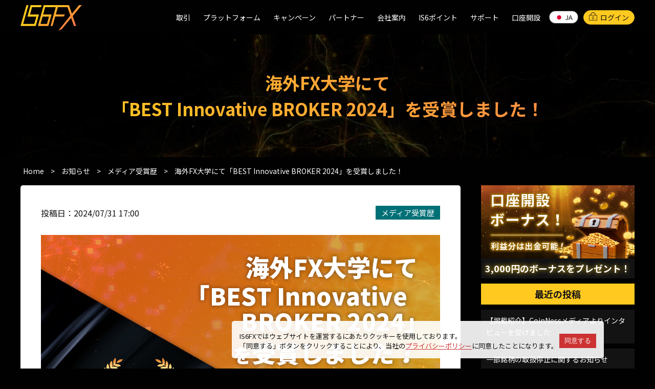

--- FILE ---
content_type: text/html; charset=UTF-8
request_url: https://is6.com/info/ja/notice/20240731/
body_size: 15555
content:
<!DOCTYPE html>
<html dir="ltr" lang="ja" prefix="og: https://ogp.me/ns#">
  <head>
    <!-- Google tag (gtag.js) -->
    <script async src="https://www.googletagmanager.com/gtag/js?id=G-7QKSNJ3FNJ"></script>
    <script>
    window.dataLayer = window.dataLayer || [];
    function gtag(){dataLayer.push(arguments);}
    gtag('js', new Date());

    gtag('config', 'G-7QKSNJ3FNJ');
    </script>
    <meta charset="UTF-8">
    <meta name="viewport" content="width=device-width,initial-scale=1.0">
    <meta http-equiv="X-UA-Compatible" content="ie=edge">
            <link rel="apple-touch-icon-precomposed" href="" />
    <meta name="msapplication-TileImage" content="" />
    <script src="https://ajax.googleapis.com/ajax/libs/jquery/1.11.3/jquery.min.js"></script>
        <link href="https://fonts.googleapis.com/css2?family=Noto+Sans+JP:wght@100;400;700&display=swap" rel="stylesheet">
    <link href="https://use.fontawesome.com/releases/v5.6.1/css/all.css" rel="stylesheet">

    
  <script type="text/javascript">
    (function(c,l,a,r,i,t,y){
        c[a]=c[a]||function(){(c[a].q=c[a].q||[]).push(arguments)};
        t=l.createElement(r);t.async=1;t.src="https://www.clarity.ms/tag/"+i;
        y=l.getElementsByTagName(r)[0];y.parentNode.insertBefore(t,y);
    })(window, document, "clarity", "script", "ih1zpqctu8");

    $(function(){
      if($('.aboutis_box_wrap').hasClass('all_changes')){
        $('.article_campaign').show();
        $('.usually').hide();
      }
    });
  </script>

	<title>海外FX大学にて「BEST Innovative BROKER 2024」を受賞しました！ - IS6FX NEWS</title>
	<style>img:is([sizes="auto" i], [sizes^="auto," i]) { contain-intrinsic-size: 3000px 1500px }</style>
	
		<!-- All in One SEO 4.4.7.1 - aioseo.com -->
		<meta name="description" content="平素より弊社IS6FXをご愛顧いただき、誠にありがとうございます。 この度IS6FXが、海外FX大学が選ぶ「B" />
		<meta name="robots" content="max-image-preview:large" />
		<link rel="canonical" href="https://is6.com/info/notice/20240731/" />
		<meta name="generator" content="All in One SEO (AIOSEO) 4.4.7.1" />
		<meta property="og:locale" content="ja_JP" />
		<meta property="og:site_name" content="IS6FX NEWS - キャンペーン情報や機能追加など運営からの最新情報をお知らせします。" />
		<meta property="og:type" content="article" />
		<meta property="og:title" content="海外FX大学にて「BEST Innovative BROKER 2024」を受賞しました！ - IS6FX NEWS" />
		<meta property="og:description" content="平素より弊社IS6FXをご愛顧いただき、誠にありがとうございます。 この度IS6FXが、海外FX大学が選ぶ「B" />
		<meta property="og:url" content="https://is6.com/info/notice/20240731/" />
		<meta property="article:published_time" content="2024-07-31T08:00:33+00:00" />
		<meta property="article:modified_time" content="2024-07-31T06:01:32+00:00" />
		<meta name="twitter:card" content="summary_large_image" />
		<meta name="twitter:title" content="海外FX大学にて「BEST Innovative BROKER 2024」を受賞しました！ - IS6FX NEWS" />
		<meta name="twitter:description" content="平素より弊社IS6FXをご愛顧いただき、誠にありがとうございます。 この度IS6FXが、海外FX大学が選ぶ「B" />
		<script type="application/ld+json" class="aioseo-schema">
			{"@context":"https:\/\/schema.org","@graph":[{"@type":"BlogPosting","@id":"https:\/\/is6.com\/info\/notice\/20240731\/#blogposting","name":"\u6d77\u5916FX\u5927\u5b66\u306b\u3066\u300cBEST Innovative BROKER 2024\u300d\u3092\u53d7\u8cde\u3057\u307e\u3057\u305f\uff01 - IS6FX NEWS","headline":"\u6d77\u5916FX\u5927\u5b66\u306b\u3066\u300cBEST Innovative BROKER 2024\u300d\u3092\u53d7\u8cde\u3057\u307e\u3057\u305f\uff01","author":{"@id":"https:\/\/is6.com\/info\/author\/is6_wp_admin\/#author"},"publisher":{"@id":"https:\/\/is6.com\/info\/#organization"},"image":{"@type":"ImageObject","url":"https:\/\/is6.com\/info\/wp-content\/uploads\/2024\/07\/innovativebroker2024.jpg","width":780,"height":438},"datePublished":"2024-07-31T08:00:33+09:00","dateModified":"2024-07-31T06:01:32+09:00","inLanguage":"ja","mainEntityOfPage":{"@id":"https:\/\/is6.com\/info\/notice\/20240731\/#webpage"},"isPartOf":{"@id":"https:\/\/is6.com\/info\/notice\/20240731\/#webpage"},"articleSection":"\u304a\u77e5\u3089\u305b, \u30e1\u30c7\u30a3\u30a2\u53d7\u8cde\u6b74"},{"@type":"BreadcrumbList","@id":"https:\/\/is6.com\/info\/notice\/20240731\/#breadcrumblist","itemListElement":[{"@type":"ListItem","@id":"https:\/\/is6.com\/info\/#listItem","position":1,"item":{"@type":"WebPage","@id":"https:\/\/is6.com\/info\/","name":"\u5bb6","description":"\u30ad\u30e3\u30f3\u30da\u30fc\u30f3\u60c5\u5831\u3084\u6a5f\u80fd\u8ffd\u52a0\u306a\u3069\u904b\u55b6\u304b\u3089\u306e\u6700\u65b0\u60c5\u5831\u3092\u304a\u77e5\u3089\u305b\u3057\u307e\u3059\u3002","url":"https:\/\/is6.com\/info\/"},"nextItem":"https:\/\/is6.com\/info\/category\/notice\/#listItem"},{"@type":"ListItem","@id":"https:\/\/is6.com\/info\/category\/notice\/#listItem","position":2,"item":{"@type":"WebPage","@id":"https:\/\/is6.com\/info\/category\/notice\/","name":"\u304a\u77e5\u3089\u305b","description":"\u5e73\u7d20\u3088\u308a\u5f0a\u793eIS6FX\u3092\u3054\u611b\u9867\u3044\u305f\u3060\u304d\u3001\u8aa0\u306b\u3042\u308a\u304c\u3068\u3046\u3054\u3056\u3044\u307e\u3059\u3002 \u3053\u306e\u5ea6IS6FX\u304c\u3001\u6d77\u5916FX\u5927\u5b66\u304c\u9078\u3076\u300cB","url":"https:\/\/is6.com\/info\/category\/notice\/"},"nextItem":"https:\/\/is6.com\/info\/notice\/20240731\/#listItem","previousItem":"https:\/\/is6.com\/info\/#listItem"},{"@type":"ListItem","@id":"https:\/\/is6.com\/info\/notice\/20240731\/#listItem","position":3,"item":{"@type":"WebPage","@id":"https:\/\/is6.com\/info\/notice\/20240731\/","name":"\u6d77\u5916FX\u5927\u5b66\u306b\u3066\u300cBEST Innovative BROKER 2024\u300d\u3092\u53d7\u8cde\u3057\u307e\u3057\u305f\uff01","description":"\u5e73\u7d20\u3088\u308a\u5f0a\u793eIS6FX\u3092\u3054\u611b\u9867\u3044\u305f\u3060\u304d\u3001\u8aa0\u306b\u3042\u308a\u304c\u3068\u3046\u3054\u3056\u3044\u307e\u3059\u3002 \u3053\u306e\u5ea6IS6FX\u304c\u3001\u6d77\u5916FX\u5927\u5b66\u304c\u9078\u3076\u300cB","url":"https:\/\/is6.com\/info\/notice\/20240731\/"},"previousItem":"https:\/\/is6.com\/info\/category\/notice\/#listItem"}]},{"@type":"Organization","@id":"https:\/\/is6.com\/info\/#organization","name":"IS6FX NEWS","url":"https:\/\/is6.com\/info\/"},{"@type":"Person","@id":"https:\/\/is6.com\/info\/author\/is6_wp_admin\/#author","url":"https:\/\/is6.com\/info\/author\/is6_wp_admin\/","name":"is6_wp_admin","image":{"@type":"ImageObject","@id":"https:\/\/is6.com\/info\/notice\/20240731\/#authorImage","url":"https:\/\/secure.gravatar.com\/avatar\/c71ab823532cde200186196728571eecee8af6f36eef201b5f9b65b5b3343135?s=96&d=mm&r=g","width":96,"height":96,"caption":"is6_wp_admin"}},{"@type":"WebPage","@id":"https:\/\/is6.com\/info\/notice\/20240731\/#webpage","url":"https:\/\/is6.com\/info\/notice\/20240731\/","name":"\u6d77\u5916FX\u5927\u5b66\u306b\u3066\u300cBEST Innovative BROKER 2024\u300d\u3092\u53d7\u8cde\u3057\u307e\u3057\u305f\uff01 - IS6FX NEWS","description":"\u5e73\u7d20\u3088\u308a\u5f0a\u793eIS6FX\u3092\u3054\u611b\u9867\u3044\u305f\u3060\u304d\u3001\u8aa0\u306b\u3042\u308a\u304c\u3068\u3046\u3054\u3056\u3044\u307e\u3059\u3002 \u3053\u306e\u5ea6IS6FX\u304c\u3001\u6d77\u5916FX\u5927\u5b66\u304c\u9078\u3076\u300cB","inLanguage":"ja","isPartOf":{"@id":"https:\/\/is6.com\/info\/#website"},"breadcrumb":{"@id":"https:\/\/is6.com\/info\/notice\/20240731\/#breadcrumblist"},"author":{"@id":"https:\/\/is6.com\/info\/author\/is6_wp_admin\/#author"},"creator":{"@id":"https:\/\/is6.com\/info\/author\/is6_wp_admin\/#author"},"image":{"@type":"ImageObject","url":"https:\/\/is6.com\/info\/wp-content\/uploads\/2024\/07\/innovativebroker2024.jpg","@id":"https:\/\/is6.com\/info\/notice\/20240731\/#mainImage","width":780,"height":438},"primaryImageOfPage":{"@id":"https:\/\/is6.com\/info\/notice\/20240731\/#mainImage"},"datePublished":"2024-07-31T08:00:33+09:00","dateModified":"2024-07-31T06:01:32+09:00"},{"@type":"WebSite","@id":"https:\/\/is6.com\/info\/#website","url":"https:\/\/is6.com\/info\/","name":"IS6FX NEWS","description":"\u30ad\u30e3\u30f3\u30da\u30fc\u30f3\u60c5\u5831\u3084\u6a5f\u80fd\u8ffd\u52a0\u306a\u3069\u904b\u55b6\u304b\u3089\u306e\u6700\u65b0\u60c5\u5831\u3092\u304a\u77e5\u3089\u305b\u3057\u307e\u3059\u3002","inLanguage":"ja","publisher":{"@id":"https:\/\/is6.com\/info\/#organization"}}]}
		</script>
		<!-- All in One SEO -->

<script type="text/javascript">
/* <![CDATA[ */
window._wpemojiSettings = {"baseUrl":"https:\/\/s.w.org\/images\/core\/emoji\/15.1.0\/72x72\/","ext":".png","svgUrl":"https:\/\/s.w.org\/images\/core\/emoji\/15.1.0\/svg\/","svgExt":".svg","source":{"concatemoji":"https:\/\/is6.com\/info\/wp-includes\/js\/wp-emoji-release.min.js?ver=6.8"}};
/*! This file is auto-generated */
!function(i,n){var o,s,e;function c(e){try{var t={supportTests:e,timestamp:(new Date).valueOf()};sessionStorage.setItem(o,JSON.stringify(t))}catch(e){}}function p(e,t,n){e.clearRect(0,0,e.canvas.width,e.canvas.height),e.fillText(t,0,0);var t=new Uint32Array(e.getImageData(0,0,e.canvas.width,e.canvas.height).data),r=(e.clearRect(0,0,e.canvas.width,e.canvas.height),e.fillText(n,0,0),new Uint32Array(e.getImageData(0,0,e.canvas.width,e.canvas.height).data));return t.every(function(e,t){return e===r[t]})}function u(e,t,n){switch(t){case"flag":return n(e,"\ud83c\udff3\ufe0f\u200d\u26a7\ufe0f","\ud83c\udff3\ufe0f\u200b\u26a7\ufe0f")?!1:!n(e,"\ud83c\uddfa\ud83c\uddf3","\ud83c\uddfa\u200b\ud83c\uddf3")&&!n(e,"\ud83c\udff4\udb40\udc67\udb40\udc62\udb40\udc65\udb40\udc6e\udb40\udc67\udb40\udc7f","\ud83c\udff4\u200b\udb40\udc67\u200b\udb40\udc62\u200b\udb40\udc65\u200b\udb40\udc6e\u200b\udb40\udc67\u200b\udb40\udc7f");case"emoji":return!n(e,"\ud83d\udc26\u200d\ud83d\udd25","\ud83d\udc26\u200b\ud83d\udd25")}return!1}function f(e,t,n){var r="undefined"!=typeof WorkerGlobalScope&&self instanceof WorkerGlobalScope?new OffscreenCanvas(300,150):i.createElement("canvas"),a=r.getContext("2d",{willReadFrequently:!0}),o=(a.textBaseline="top",a.font="600 32px Arial",{});return e.forEach(function(e){o[e]=t(a,e,n)}),o}function t(e){var t=i.createElement("script");t.src=e,t.defer=!0,i.head.appendChild(t)}"undefined"!=typeof Promise&&(o="wpEmojiSettingsSupports",s=["flag","emoji"],n.supports={everything:!0,everythingExceptFlag:!0},e=new Promise(function(e){i.addEventListener("DOMContentLoaded",e,{once:!0})}),new Promise(function(t){var n=function(){try{var e=JSON.parse(sessionStorage.getItem(o));if("object"==typeof e&&"number"==typeof e.timestamp&&(new Date).valueOf()<e.timestamp+604800&&"object"==typeof e.supportTests)return e.supportTests}catch(e){}return null}();if(!n){if("undefined"!=typeof Worker&&"undefined"!=typeof OffscreenCanvas&&"undefined"!=typeof URL&&URL.createObjectURL&&"undefined"!=typeof Blob)try{var e="postMessage("+f.toString()+"("+[JSON.stringify(s),u.toString(),p.toString()].join(",")+"));",r=new Blob([e],{type:"text/javascript"}),a=new Worker(URL.createObjectURL(r),{name:"wpTestEmojiSupports"});return void(a.onmessage=function(e){c(n=e.data),a.terminate(),t(n)})}catch(e){}c(n=f(s,u,p))}t(n)}).then(function(e){for(var t in e)n.supports[t]=e[t],n.supports.everything=n.supports.everything&&n.supports[t],"flag"!==t&&(n.supports.everythingExceptFlag=n.supports.everythingExceptFlag&&n.supports[t]);n.supports.everythingExceptFlag=n.supports.everythingExceptFlag&&!n.supports.flag,n.DOMReady=!1,n.readyCallback=function(){n.DOMReady=!0}}).then(function(){return e}).then(function(){var e;n.supports.everything||(n.readyCallback(),(e=n.source||{}).concatemoji?t(e.concatemoji):e.wpemoji&&e.twemoji&&(t(e.twemoji),t(e.wpemoji)))}))}((window,document),window._wpemojiSettings);
/* ]]> */
</script>
<link rel='stylesheet' id='style-css' href='https://is6.com/info/wp-content/themes/is6.com_info2022/style.css?251105&#038;ver=6.8' type='text/css' media='all' />
<style id='wp-emoji-styles-inline-css' type='text/css'>

	img.wp-smiley, img.emoji {
		display: inline !important;
		border: none !important;
		box-shadow: none !important;
		height: 1em !important;
		width: 1em !important;
		margin: 0 0.07em !important;
		vertical-align: -0.1em !important;
		background: none !important;
		padding: 0 !important;
	}
</style>
<link rel='stylesheet' id='wp-block-library-css' href='https://is6.com/info/wp-includes/css/dist/block-library/style.min.css?ver=6.8' type='text/css' media='all' />
<style id='wp-block-library-inline-css' type='text/css'>
/* VK Color Palettes */
</style>
<style id='classic-theme-styles-inline-css' type='text/css'>
/*! This file is auto-generated */
.wp-block-button__link{color:#fff;background-color:#32373c;border-radius:9999px;box-shadow:none;text-decoration:none;padding:calc(.667em + 2px) calc(1.333em + 2px);font-size:1.125em}.wp-block-file__button{background:#32373c;color:#fff;text-decoration:none}
</style>
<link rel='stylesheet' id='vk-blocks/alert-css' href='https://is6.com/info/wp-content/plugins/vk-blocks/build/alert/style.css?ver=1.55.0.1' type='text/css' media='all' />
<link rel='stylesheet' id='vk-blocks/ancestor-page-list-css' href='https://is6.com/info/wp-content/plugins/vk-blocks/build/ancestor-page-list/style.css?ver=1.55.0.1' type='text/css' media='all' />
<link rel='stylesheet' id='vk-blocks/balloon-css' href='https://is6.com/info/wp-content/plugins/vk-blocks/build/balloon/style.css?ver=1.55.0.1' type='text/css' media='all' />
<link rel='stylesheet' id='vk-blocks/border-box-css' href='https://is6.com/info/wp-content/plugins/vk-blocks/build/border-box/style.css?ver=1.55.0.1' type='text/css' media='all' />
<link rel='stylesheet' id='vk-blocks/button-css' href='https://is6.com/info/wp-content/plugins/vk-blocks/build/button/style.css?ver=1.55.0.1' type='text/css' media='all' />
<link rel='stylesheet' id='vk-blocks/faq-css' href='https://is6.com/info/wp-content/plugins/vk-blocks/build/faq/style.css?ver=1.55.0.1' type='text/css' media='all' />
<link rel='stylesheet' id='vk-blocks/flow-css' href='https://is6.com/info/wp-content/plugins/vk-blocks/build/flow/style.css?ver=1.55.0.1' type='text/css' media='all' />
<link rel='stylesheet' id='vk-blocks/heading-css' href='https://is6.com/info/wp-content/plugins/vk-blocks/build/heading/style.css?ver=1.55.0.1' type='text/css' media='all' />
<link rel='stylesheet' id='vk-blocks/icon-css' href='https://is6.com/info/wp-content/plugins/vk-blocks/build/icon/style.css?ver=1.55.0.1' type='text/css' media='all' />
<link rel='stylesheet' id='vk-blocks/icon-outer-css' href='https://is6.com/info/wp-content/plugins/vk-blocks/build/icon-outer/style.css?ver=1.55.0.1' type='text/css' media='all' />
<link rel='stylesheet' id='vk-blocks/pr-blocks-css' href='https://is6.com/info/wp-content/plugins/vk-blocks/build/pr-blocks/style.css?ver=1.55.0.1' type='text/css' media='all' />
<link rel='stylesheet' id='vk-blocks/pr-content-css' href='https://is6.com/info/wp-content/plugins/vk-blocks/build/pr-content/style.css?ver=1.55.0.1' type='text/css' media='all' />
<link rel='stylesheet' id='vk-swiper-style-css' href='https://is6.com/info/wp-content/plugins/vk-blocks/inc/vk-swiper/package/assets/css/swiper-bundle.min.css?ver=6.8.0' type='text/css' media='all' />
<link rel='stylesheet' id='vk-blocks/slider-css' href='https://is6.com/info/wp-content/plugins/vk-blocks/build/slider/style.css?ver=1.55.0.1' type='text/css' media='all' />
<link rel='stylesheet' id='vk-blocks/slider-item-css' href='https://is6.com/info/wp-content/plugins/vk-blocks/build/slider-item/style.css?ver=1.55.0.1' type='text/css' media='all' />
<link rel='stylesheet' id='vk-blocks/spacer-css' href='https://is6.com/info/wp-content/plugins/vk-blocks/build/spacer/style.css?ver=1.55.0.1' type='text/css' media='all' />
<link rel='stylesheet' id='vk-blocks/staff-css' href='https://is6.com/info/wp-content/plugins/vk-blocks/build/staff/style.css?ver=1.55.0.1' type='text/css' media='all' />
<style id='global-styles-inline-css' type='text/css'>
:root{--wp--preset--aspect-ratio--square: 1;--wp--preset--aspect-ratio--4-3: 4/3;--wp--preset--aspect-ratio--3-4: 3/4;--wp--preset--aspect-ratio--3-2: 3/2;--wp--preset--aspect-ratio--2-3: 2/3;--wp--preset--aspect-ratio--16-9: 16/9;--wp--preset--aspect-ratio--9-16: 9/16;--wp--preset--color--black: #000000;--wp--preset--color--cyan-bluish-gray: #abb8c3;--wp--preset--color--white: #ffffff;--wp--preset--color--pale-pink: #f78da7;--wp--preset--color--vivid-red: #cf2e2e;--wp--preset--color--luminous-vivid-orange: #ff6900;--wp--preset--color--luminous-vivid-amber: #fcb900;--wp--preset--color--light-green-cyan: #7bdcb5;--wp--preset--color--vivid-green-cyan: #00d084;--wp--preset--color--pale-cyan-blue: #8ed1fc;--wp--preset--color--vivid-cyan-blue: #0693e3;--wp--preset--color--vivid-purple: #9b51e0;--wp--preset--gradient--vivid-cyan-blue-to-vivid-purple: linear-gradient(135deg,rgba(6,147,227,1) 0%,rgb(155,81,224) 100%);--wp--preset--gradient--light-green-cyan-to-vivid-green-cyan: linear-gradient(135deg,rgb(122,220,180) 0%,rgb(0,208,130) 100%);--wp--preset--gradient--luminous-vivid-amber-to-luminous-vivid-orange: linear-gradient(135deg,rgba(252,185,0,1) 0%,rgba(255,105,0,1) 100%);--wp--preset--gradient--luminous-vivid-orange-to-vivid-red: linear-gradient(135deg,rgba(255,105,0,1) 0%,rgb(207,46,46) 100%);--wp--preset--gradient--very-light-gray-to-cyan-bluish-gray: linear-gradient(135deg,rgb(238,238,238) 0%,rgb(169,184,195) 100%);--wp--preset--gradient--cool-to-warm-spectrum: linear-gradient(135deg,rgb(74,234,220) 0%,rgb(151,120,209) 20%,rgb(207,42,186) 40%,rgb(238,44,130) 60%,rgb(251,105,98) 80%,rgb(254,248,76) 100%);--wp--preset--gradient--blush-light-purple: linear-gradient(135deg,rgb(255,206,236) 0%,rgb(152,150,240) 100%);--wp--preset--gradient--blush-bordeaux: linear-gradient(135deg,rgb(254,205,165) 0%,rgb(254,45,45) 50%,rgb(107,0,62) 100%);--wp--preset--gradient--luminous-dusk: linear-gradient(135deg,rgb(255,203,112) 0%,rgb(199,81,192) 50%,rgb(65,88,208) 100%);--wp--preset--gradient--pale-ocean: linear-gradient(135deg,rgb(255,245,203) 0%,rgb(182,227,212) 50%,rgb(51,167,181) 100%);--wp--preset--gradient--electric-grass: linear-gradient(135deg,rgb(202,248,128) 0%,rgb(113,206,126) 100%);--wp--preset--gradient--midnight: linear-gradient(135deg,rgb(2,3,129) 0%,rgb(40,116,252) 100%);--wp--preset--font-size--small: 13px;--wp--preset--font-size--medium: 20px;--wp--preset--font-size--large: 36px;--wp--preset--font-size--x-large: 42px;--wp--preset--spacing--20: 0.44rem;--wp--preset--spacing--30: 0.67rem;--wp--preset--spacing--40: 1rem;--wp--preset--spacing--50: 1.5rem;--wp--preset--spacing--60: 2.25rem;--wp--preset--spacing--70: 3.38rem;--wp--preset--spacing--80: 5.06rem;--wp--preset--shadow--natural: 6px 6px 9px rgba(0, 0, 0, 0.2);--wp--preset--shadow--deep: 12px 12px 50px rgba(0, 0, 0, 0.4);--wp--preset--shadow--sharp: 6px 6px 0px rgba(0, 0, 0, 0.2);--wp--preset--shadow--outlined: 6px 6px 0px -3px rgba(255, 255, 255, 1), 6px 6px rgba(0, 0, 0, 1);--wp--preset--shadow--crisp: 6px 6px 0px rgba(0, 0, 0, 1);}:where(.is-layout-flex){gap: 0.5em;}:where(.is-layout-grid){gap: 0.5em;}body .is-layout-flex{display: flex;}.is-layout-flex{flex-wrap: wrap;align-items: center;}.is-layout-flex > :is(*, div){margin: 0;}body .is-layout-grid{display: grid;}.is-layout-grid > :is(*, div){margin: 0;}:where(.wp-block-columns.is-layout-flex){gap: 2em;}:where(.wp-block-columns.is-layout-grid){gap: 2em;}:where(.wp-block-post-template.is-layout-flex){gap: 1.25em;}:where(.wp-block-post-template.is-layout-grid){gap: 1.25em;}.has-black-color{color: var(--wp--preset--color--black) !important;}.has-cyan-bluish-gray-color{color: var(--wp--preset--color--cyan-bluish-gray) !important;}.has-white-color{color: var(--wp--preset--color--white) !important;}.has-pale-pink-color{color: var(--wp--preset--color--pale-pink) !important;}.has-vivid-red-color{color: var(--wp--preset--color--vivid-red) !important;}.has-luminous-vivid-orange-color{color: var(--wp--preset--color--luminous-vivid-orange) !important;}.has-luminous-vivid-amber-color{color: var(--wp--preset--color--luminous-vivid-amber) !important;}.has-light-green-cyan-color{color: var(--wp--preset--color--light-green-cyan) !important;}.has-vivid-green-cyan-color{color: var(--wp--preset--color--vivid-green-cyan) !important;}.has-pale-cyan-blue-color{color: var(--wp--preset--color--pale-cyan-blue) !important;}.has-vivid-cyan-blue-color{color: var(--wp--preset--color--vivid-cyan-blue) !important;}.has-vivid-purple-color{color: var(--wp--preset--color--vivid-purple) !important;}.has-black-background-color{background-color: var(--wp--preset--color--black) !important;}.has-cyan-bluish-gray-background-color{background-color: var(--wp--preset--color--cyan-bluish-gray) !important;}.has-white-background-color{background-color: var(--wp--preset--color--white) !important;}.has-pale-pink-background-color{background-color: var(--wp--preset--color--pale-pink) !important;}.has-vivid-red-background-color{background-color: var(--wp--preset--color--vivid-red) !important;}.has-luminous-vivid-orange-background-color{background-color: var(--wp--preset--color--luminous-vivid-orange) !important;}.has-luminous-vivid-amber-background-color{background-color: var(--wp--preset--color--luminous-vivid-amber) !important;}.has-light-green-cyan-background-color{background-color: var(--wp--preset--color--light-green-cyan) !important;}.has-vivid-green-cyan-background-color{background-color: var(--wp--preset--color--vivid-green-cyan) !important;}.has-pale-cyan-blue-background-color{background-color: var(--wp--preset--color--pale-cyan-blue) !important;}.has-vivid-cyan-blue-background-color{background-color: var(--wp--preset--color--vivid-cyan-blue) !important;}.has-vivid-purple-background-color{background-color: var(--wp--preset--color--vivid-purple) !important;}.has-black-border-color{border-color: var(--wp--preset--color--black) !important;}.has-cyan-bluish-gray-border-color{border-color: var(--wp--preset--color--cyan-bluish-gray) !important;}.has-white-border-color{border-color: var(--wp--preset--color--white) !important;}.has-pale-pink-border-color{border-color: var(--wp--preset--color--pale-pink) !important;}.has-vivid-red-border-color{border-color: var(--wp--preset--color--vivid-red) !important;}.has-luminous-vivid-orange-border-color{border-color: var(--wp--preset--color--luminous-vivid-orange) !important;}.has-luminous-vivid-amber-border-color{border-color: var(--wp--preset--color--luminous-vivid-amber) !important;}.has-light-green-cyan-border-color{border-color: var(--wp--preset--color--light-green-cyan) !important;}.has-vivid-green-cyan-border-color{border-color: var(--wp--preset--color--vivid-green-cyan) !important;}.has-pale-cyan-blue-border-color{border-color: var(--wp--preset--color--pale-cyan-blue) !important;}.has-vivid-cyan-blue-border-color{border-color: var(--wp--preset--color--vivid-cyan-blue) !important;}.has-vivid-purple-border-color{border-color: var(--wp--preset--color--vivid-purple) !important;}.has-vivid-cyan-blue-to-vivid-purple-gradient-background{background: var(--wp--preset--gradient--vivid-cyan-blue-to-vivid-purple) !important;}.has-light-green-cyan-to-vivid-green-cyan-gradient-background{background: var(--wp--preset--gradient--light-green-cyan-to-vivid-green-cyan) !important;}.has-luminous-vivid-amber-to-luminous-vivid-orange-gradient-background{background: var(--wp--preset--gradient--luminous-vivid-amber-to-luminous-vivid-orange) !important;}.has-luminous-vivid-orange-to-vivid-red-gradient-background{background: var(--wp--preset--gradient--luminous-vivid-orange-to-vivid-red) !important;}.has-very-light-gray-to-cyan-bluish-gray-gradient-background{background: var(--wp--preset--gradient--very-light-gray-to-cyan-bluish-gray) !important;}.has-cool-to-warm-spectrum-gradient-background{background: var(--wp--preset--gradient--cool-to-warm-spectrum) !important;}.has-blush-light-purple-gradient-background{background: var(--wp--preset--gradient--blush-light-purple) !important;}.has-blush-bordeaux-gradient-background{background: var(--wp--preset--gradient--blush-bordeaux) !important;}.has-luminous-dusk-gradient-background{background: var(--wp--preset--gradient--luminous-dusk) !important;}.has-pale-ocean-gradient-background{background: var(--wp--preset--gradient--pale-ocean) !important;}.has-electric-grass-gradient-background{background: var(--wp--preset--gradient--electric-grass) !important;}.has-midnight-gradient-background{background: var(--wp--preset--gradient--midnight) !important;}.has-small-font-size{font-size: var(--wp--preset--font-size--small) !important;}.has-medium-font-size{font-size: var(--wp--preset--font-size--medium) !important;}.has-large-font-size{font-size: var(--wp--preset--font-size--large) !important;}.has-x-large-font-size{font-size: var(--wp--preset--font-size--x-large) !important;}
:where(.wp-block-post-template.is-layout-flex){gap: 1.25em;}:where(.wp-block-post-template.is-layout-grid){gap: 1.25em;}
:where(.wp-block-columns.is-layout-flex){gap: 2em;}:where(.wp-block-columns.is-layout-grid){gap: 2em;}
:root :where(.wp-block-pullquote){font-size: 1.5em;line-height: 1.6;}
</style>
<link rel='stylesheet' id='bogo-css' href='https://is6.com/info/wp-content/plugins/bogo/includes/css/style.css?ver=3.7' type='text/css' media='all' />
<link rel='stylesheet' id='toc-screen-css' href='https://is6.com/info/wp-content/plugins/table-of-contents-plus/screen.min.css?ver=2302' type='text/css' media='all' />
<link rel='stylesheet' id='vk-components-style-css' href='https://is6.com/info/wp-content/plugins/vk-blocks/build/vk-components.css?ver=1683595885' type='text/css' media='all' />
<link rel='stylesheet' id='vkblocks-bootstrap-css' href='https://is6.com/info/wp-content/plugins/vk-blocks/build/bootstrap_vk_using.css?ver=4.3.1' type='text/css' media='all' />
<link rel='stylesheet' id='widgetopts-styles-css' href='https://is6.com/info/wp-content/plugins/widget-options/assets/css/widget-options.css' type='text/css' media='all' />
<link rel='stylesheet' id='wp-pagenavi-css' href='https://is6.com/info/wp-content/plugins/wp-pagenavi/pagenavi-css.css?ver=2.70' type='text/css' media='all' />
<link rel='stylesheet' id='vk-blocks-build-css-css' href='https://is6.com/info/wp-content/plugins/vk-blocks/build/block-build.css?ver=1.55.0.1' type='text/css' media='all' />
<style id='vk-blocks-build-css-inline-css' type='text/css'>
:root {--vk_flow-arrow: url(https://is6.com/info/wp-content/plugins/vk-blocks/inc/vk-blocks/images/arrow_bottom.svg);--vk_image-mask-wave01: url(https://is6.com/info/wp-content/plugins/vk-blocks/inc/vk-blocks/images/wave01.svg);--vk_image-mask-wave02: url(https://is6.com/info/wp-content/plugins/vk-blocks/inc/vk-blocks/images/wave02.svg);--vk_image-mask-wave03: url(https://is6.com/info/wp-content/plugins/vk-blocks/inc/vk-blocks/images/wave03.svg);--vk_image-mask-wave04: url(https://is6.com/info/wp-content/plugins/vk-blocks/inc/vk-blocks/images/wave04.svg);}
:root { --vk-size-text: 16px; /* --vk-color-primary is deprecated. */ --vk-color-primary:#337ab7; }

	:root {

		--vk-balloon-border-width:1px;

		--vk-balloon-speech-offset:-12px;
	}
	
</style>
<link rel='stylesheet' id='vk-font-awesome-css' href='https://is6.com/info/wp-content/plugins/vk-blocks/vendor/vektor-inc/font-awesome-versions/src/versions/6/css/all.min.css?ver=6.1.0' type='text/css' media='all' />
<script type="text/javascript" src="https://is6.com/info/wp-content/themes/is6.com_info2022/common.js?ver=6.8" id="before-js"></script>
<script type="text/javascript" src="https://is6.com/info/wp-includes/js/jquery/jquery.min.js?ver=3.7.1" id="jquery-core-js"></script>
<script type="text/javascript" src="https://is6.com/info/wp-includes/js/jquery/jquery-migrate.min.js?ver=3.4.1" id="jquery-migrate-js"></script>
<link rel="https://api.w.org/" href="https://is6.com/info/wp-json/" /><link rel="alternate" title="JSON" type="application/json" href="https://is6.com/info/wp-json/wp/v2/posts/7415" /><link rel="EditURI" type="application/rsd+xml" title="RSD" href="https://is6.com/info/xmlrpc.php?rsd" />
<meta name="generator" content="WordPress 6.8" />
<link rel='shortlink' href='https://is6.com/info/?p=7415' />
<link rel="alternate" title="oEmbed (JSON)" type="application/json+oembed" href="https://is6.com/info/wp-json/oembed/1.0/embed?url=https%3A%2F%2Fis6.com%2Finfo%2Fnotice%2F20240731%2F" />
<link rel="alternate" title="oEmbed (XML)" type="text/xml+oembed" href="https://is6.com/info/wp-json/oembed/1.0/embed?url=https%3A%2F%2Fis6.com%2Finfo%2Fnotice%2F20240731%2F&#038;format=xml" />
<link rel="alternate" hreflang="en-US" href="https://is6.com/info/en/notice/20240731/" />
<link rel="alternate" hreflang="vi" href="https://is6.com/info/vi/notice/20240731/" />
<link rel="alternate" hreflang="ja" href="https://is6.com/info/notice/20240731/" />
<link rel="icon" href="https://is6.com/info/wp-content/uploads/2023/01/cropped-logo-32x32.jpg" sizes="32x32" />
<link rel="icon" href="https://is6.com/info/wp-content/uploads/2023/01/cropped-logo-192x192.jpg" sizes="192x192" />
<link rel="apple-touch-icon" href="https://is6.com/info/wp-content/uploads/2023/01/cropped-logo-180x180.jpg" />
<meta name="msapplication-TileImage" content="https://is6.com/info/wp-content/uploads/2023/01/cropped-logo-270x270.jpg" />
  </head>
  <body class="wp-singular post-template-default single single-post postid-7415 single-format-standard wp-theme-is6com_info2022 ja fa_v6_css vk-blocks">
      <div class="load"><div class="ld"><div></div><div></div><div></div><div></div></div></div>
    <header class="top_header clearfix">
        <div class="head_content">
            <div class="inner">
                <button class="nav-open">
                    <span class="open"></span>
                    <span class="close"></span>
                </button>
                <h1 class="logo"><a href="https://is6.com/ja"><img src="https://is6.com/info/wp-content/themes/is6.com_info2022/images/logo.svg" alt="IS6FX"></a></h1>
                <nav>
                                    <ul class="nav_first">
                        <li class="nav_trading">
                            <span>取引</span>
                            <div class="nav_dropdown_wrap">
                                <div class="df">
                                    <dl class="nav_product">
                                        <dt>取引商品</dt>
                                        <dd>
                                            <ul>
                                                <li><a class="nav_menu_tradingproduct" href="https://is6.com/ja/tradingproduct/index">Forex</a></li>
                                                <li><a class="nav_menu_tradingproduct_metals" href="https://is6.com/ja/tradingproduct/metals">貴金属</a></li>
                                                <li><a class="nav_menu_tradingproduct_stockindex" href="https://is6.com/ja/tradingproduct/stock_index">株価指数</a></li>
                                                <li><a class="nav_menu_tradingproduct_energy" href="https://is6.com/ja/tradingproduct/energy">エネルギー</a></li>
                                                <li><a class="nav_menu_tradingproduct_cfd-stock" href="https://is6.com/ja/tradingproduct/cfd-stock">株式</a></li>
                                                <li><a class="nav_menu_tradingproduct_crypto" href="https://is6.com/ja/tradingproduct/crypto">仮想通貨</a></li>
                                            </ul>
                                        </dd>
                                    </dl><!--nav_product-->
                                    <dl class="nav_account">
                                        <dt>取引口座</dt>
                                        <dd>
                                            <ul>
                                                <li><a class="nav_menu_tradingaccount_type" href="https://is6.com/ja/tradingaccount/type">口座タイプ</a></li>
                                                <li><a class="nav_menu_tradingaccount_payment" href="https://is6.com/ja/tradingaccount/payment">入金</a></li>
                                                <li><a class="nav_menu_tradingaccount_withdrawal" href="https://is6.com/ja/tradingaccount/withdrawal">出金</a></li>
                                            </ul>
                                        </dd>
                                    </dl><!--nav_account-->
                                    <dl class="nav_conditions">
                                        <dt>取引条件</dt>
                                        <dd>
                                            <ul>
                                                <li><a class="nav_menu_conditions_leverage" href="https://is6.com/ja/conditions/leverage">レバレッジ</a></li>
                                                <li><a class="nav_menu_conditions_spread" href="https://is6.com/ja/conditions/spread">スプレッド</a></li>
                                                <li><a class="nav_menu_conditions_position" href="https://is6.com/ja/conditions/swap">スワップ</a></li>
                                                <li><a class="nav_menu_conditions_enforcement" href="https://is6.com/ja/conditions/margin">追証について</a></li>
                                                <li><a class="nav_menu_conditions_tradetime" href="https://is6.com/ja/conditions/tradetime">取引時間</a></li>
                                            </ul>
                                        </dd>
                                    </dl><!--nav_conditions-->
                                </div>
                            </div>
                        </li>
                        <li class="nav_platform">
                            <span>プラットフォーム</span>
                            <div class="nav_dropdown_wrap pf">
                                <div class="df">
                                    <dl class="nav_mt4">
                                        <dt>MT4</dt>
                                        <dd>
                                            <ul>
                                                <li><a class="nav_menu_platform_mt4" href="https://is6.com/ja/platforms/mt4">MT4について</a></li>
                                                <li><a class="nav_menu_platform_pcmt4" href="https://is6.com/ja/platforms/pcmt4">Windows</a></li>
                                                <li><a class="nav_menu_platform_macmt4" href="https://is6.com/ja/platforms/mac">MacOS</a></li>
                                                <li><a class="nav_menu_platform_iphone" href="https://is6.com/ja/platforms/iphone">iPhone/iPad</a></li>
                                                <li><a class="nav_menu_platform_android" href="https://is6.com/ja/platforms/android">Android</a></li>
                                                <li><a class="nav_menu_platform_trader" href="https://is6.com/ja/platforms/mt4-webtrader">WebTrader</a></li>
                                            </ul>
                                        </dd>
                                    </dl><!--nav_product-->
                                    <dl class="nav_mt5">
                                        <dt>MT5</dt>
                                        <dd>
                                            <ul>
                                                <li><a class="nav_menu_platform_mt5" href="https://is6.com/ja/platforms/mt5">MT5について</a></li>
                                                <li><a class="nav_menu_platform_pcmt5" href="https://is6.com/ja/platforms/pcmt5">Windows</a></li>
                                                <li><a class="nav_menu_platform_macmt5" href="https://is6.com/ja/platforms/macmt5">MacOS</a></li>
                                                <li><a class="nav_menu_platform_iphonemt5" href="https://is6.com/ja/platforms/iphonemt5">iPhone/iPad</a></li>
                                                <li><a class="nav_menu_platform_androidmt5" href="https://is6.com/ja/platforms/androidmt5">Android</a></li>
                                                <li><a class="nav_menu_platform_tradermt5" href="https://is6.com/ja/platforms/mt5-webtrader">WebTrader</a></li>
                                            </ul>
                                        </dd>
                                    </dl><!--nav_account-->
                                    <dl class="nav_etc">
                                        <dt>その他</dt>
                                        <dd>
                                            <ul>
                                                <li><a class="nav_menu_platform_vps" href="https://is6.com/ja/platforms/vps">VPS</a></li>
                                            </ul>
                                        </dd>
                                    </dl><!--nav_conditions-->
                                </div>
                            </div>
                        </li>
                        <li class="nav_campaign">
                                <span>キャンペーン</span>
                                <ul class="nav_dropdown">
                                    <li><a class="nav_menu_campaign_top" href="https://is6.com/ja/campaign/">キャンペーントップ</a></li>
                                    <li><a class="nav_menu_campaign_regist" href="https://is6.com/ja/campaign/regist">新規口座開設ボーナス</a></li>
                                    <!-- <li><a class="menu_campaign_welcome" href="https://is6.com/ja/campaign/welcome">ウェルカムボーナス(100%)</a></li> -->
                                    <li><a class="nav_menu_campaign_invitation" href="https://is6.com/ja/invitation/index">お友達紹介</a></li>
                                </ul>
                            </li>
                            <li class="nav_partner">
                                <span>パートナー</span>
                                <div class="nav_dropdown_wrap">
                                    <div class="df">
                                        <dl class="nav_login">
                                            <dt>登録・ログイン</dt>
                                            <dd>
                                                <ul>
                                                    <li><a href="https://is6.com/partner/ja/register">パートナー登録</a></li>
                                                    <li><a href="https://is6.com/partner/ja/login">パートナーログイン</a></li>
                                                </ul>
                                            </dd>
                                        </dl>
                                        <dl class="nav_info">
                                            <dt>ご案内</dt>
                                            <dd>
                                                <ul>
                                                    <li><a href="https://is6.com/ja/partner/about">パートナーとは!?</a></li>
                                                    <li><a href="https://is6.com/ja/partner/subpartner">サブパートナーとは!?</a></li>
                                                    <li><a href="https://is6.com/ja/partner/reward">パートナー報酬について</a></li>
                                                    <li><a href="https://is6.com/ja/partner/mirrortrade-system">ミラートレードシステム</a></li>
                                                </ul>
                                            </dd>
                                        </dl>
                                    </div>
                                </div>
                            </li>
                            <li class="nav_about">
                            <span>会社案内</span>
                            <div class="nav_dropdown_wrap">
                                <div class="df">
                                    <dl class="nav_com">
                                        <dt>当社について</dt>
                                        <dd>
                                            <ul>
                                                <li><a class="nav_menu_company_about" href="https://is6.com/ja/company/about">IS6FXとは!?</a></li>
                                                <li><a class="nav_menu_company_philosophy" href="https://is6.com/ja/company/philosophy">企業理念</a></li>
                                                <li><a class="nav_menu_company_profile" href="https://is6.com/ja/company/profile">会社概要</a></li>
                                            </ul>
                                        </dd>
                                    </dl>
                                    <dl class="nav_account">
                                        <dt>公式アカウント</dt>
                                        <dd>
                                            <ul>
                                                <li class="twitter"><a href="https://x.com/IS6FX_official" target="_blank">X</a></li>
                                                <li class="instagram"><a href="https://www.instagram.com/is6fx_official/" target="_blank">Instagram</a></li>
                                                <li class="facebook"><a href="https://www.facebook.com/is6fx.official/" target="_blank">Facebook</a></li>
                                                <li class="tiktok"><a href="https://www.tiktok.com/@is6fx_official" target="_blank">TikTok</a></li>
                                                <li class="youtube"><a href="https://www.youtube.com/channel/UCD4xmmynbPNYkpLhSp0Q-5A" target="_blank">Youtube</a></li>
                                                <li class="line"><a href="https://line.me/R/ti/p/%40963rtupd" target="_blank">LINE</a></li>
                                                <li class="telegram"><a href="https://t.me/is6fx" target="_blank">Telegram</a></li>
                                            </ul>
                                        </dd>
                                    </dl>
                                    <dl class="nav_terms">
                                        <dt>法的事項</dt>
                                        <dd>
                                            <ul>
                                                <li class="second_menu">
                                                    <span>利用規約</span>
                                                    <ul>
                                                        <li><a class="nav_menu_company_user_policy" href="https://is6.com/ja/company/user_policy">Comoros</a></li>
                                                        <li><a class="nav_menu_company_user_policy_mauritius" href="https://is6.com/ja/company/user_policy_mauritius">Mauiritus</a></li>
                                                    </ul>
                                                </li>
                                                <li><a class="nav_menu_company_guideline" href="https://is6.com/ja/company/guideline">ガイドライン</a></li>
                                                <li><a class="nav_menu_company_privacy_policy" href="https://is6.com/ja/company/privacy_policy">プライバシーポリシー</a></li>
                                                <li class="second_menu">
                                                    <span>アンチマネーロンダリングポリシー</span>
                                                    <ul>
                                                        <li><a class="nav_menu_company_aml_policy" href="https://is6.com/ja/company/aml_policy">Comoros</a></li>
                                                        <li><a class="nav_menu_company_aml_policy_mauritius" href="https://is6.com/ja/company/aml_policy_mauritius">Mauiritus</a></li>
                                                    </ul>
                                                </li>
                                                <li><a class="nav_menu_company_order_executions" href="https://is6.com/ja/company/order_executions">注文執行方針</a></li>
                                                <li><a class="nav_menu_company_conflict_interest" href="https://is6.com/ja/company/conflict_interest">利益相反管理方針</a></li>
                                                <li><a class="nav_menu_company_rds" href="https://is6.com/ja/company/risk_disclosure_statement">リスク開示</a></li>
                                                <li><a class="nav_menu_company_chp" href="https://is6.com/ja/company/complaint_handling_policy">クレーム処理方針</a></li>
                                                <li><a href="https://is6.com/ja/partner/user_policy">パートナー利用規約</a></li>
                                                <li><a href="https://is6.com/ja/mirrortrade/sp_policy">シグナルプロバイダー利用規約</a></li>
                                            </ul>
                                        </dd>
                                    </dl>
                                </div>
                            </div>
                        </li>
                        <li class="nav_point">
                            <span>IS6ポイント</span>
                            <ul class="nav_dropdown">
                                <li><a class="nav_menu_point_about" href="https://is6.com/ja/point/about">IS6ポイントとは？</a></li>
                                <li><a class="nav_menu_point_earn" href="https://is6.com/ja/point/earn">ポイントを貯める</a></li>
                                <li><a class="nav_menu_point_use" href="https://is6.com/ja/point/use">ポイントを使う</a></li>
                            </ul>
                        </li>
                        <li class="nav_support">
                            <span>サポート</span>
                            <ul class="nav_dropdown">
                                <li><a class="nav_menu_support_faq" href="https://is6.com/ja/faq">よくある質問</a></li>
                                <li><a class="nav_menu_support_inquiry" href="https://is6.com/ja/inquiry">お問い合わせ</a></li>
                                <li><a class="nav_menu_support_info" href="https://is6.com/info/category/notice/">運営からのお知らせ</a></li>
                                <li><a class="nav_menu_support_column" href="https://is6.com/info/category/column/">コラム</a></li>
                                <li><a class="nav_menu_support_media" href="https://is6.com/media/">IS6FX Media</a></li>
                                <li><a class="nav_menu_support_mt4" href="https://is6.com/info/category/manual/pc/">MT4マニュアル</a></li>
                                <li><a class="nav_menu_support_mt5" href="https://is6.com/info/category/manual/mt5/">MT5マニュアル</a></li>
                            </ul>
                        </li>
                        <li class="nav_faq">
                            <div class="sp_inquiry">
                                <a href="https://is6.com/ja/inquiry" class="inq">
                                    <svg xmlns="http://www.w3.org/2000/svg" width="32" height="40" viewBox="0 0 32 40">
                                        <g id="inquiry_mark" data-name="inquiry_mark" transform="translate(0.059)">
                                            <path id="path18" data-name="path 18" d="M15.972,56.172C5.5,56.172,2.048,53.152.919,52.165.793,52.1.731,51.98.605,51.919a1.916,1.916,0,0,1-.627-1.849l.314-1.664A4.413,4.413,0,0,1,2.926,45.2l6.21-2.836A2.508,2.508,0,0,0,10.2,40.823c.063-.062.125-.123.188-.123s.188.062.188.123l.753,2.527,4.641,8.322,4.641-8.322.753-2.527a.134.134,0,0,1,.125-.123.277.277,0,0,1,.188.062A2.008,2.008,0,0,0,22.746,42.3l6.21,2.836a4.525,4.525,0,0,1,2.634,3.205l.314,1.664a1.916,1.916,0,0,1-.627,1.849c-.063.062-.188.123-.314.247C29.9,53.152,26.447,56.172,15.972,56.172Z" transform="translate(0 -16.172)" />
                                            <path id="path19" data-name="path 19" d="M28.631,19.375c-.9-.678-3.035-4.5-4.455-7.027-.323-.555-.581-1.048-.839-1.479l-.129-.247-.194.247A22.293,22.293,0,0,1,15.2,17.834a12.651,12.651,0,0,0-2,1.356l-.517-4.377A6.931,6.931,0,0,1,14.62,9.327,8.822,8.822,0,0,1,20.947,6.8a8.822,8.822,0,0,1,6.327,2.527,6.931,6.931,0,0,1,1.937,5.486Z" transform="translate(-4.976 -2.608)" />
                                            <path id="path20" data-name="path 20" d="M19.063,23.855a.852.852,0,0,1-.881-.863v-.8a.852.852,0,0,1,.881-.863H21.2a.877.877,0,0,1,.755.431l.063.123h.126a6.449,6.449,0,0,0,4.785-3.205L27,18.554v-.185l.818-3.452a21.867,21.867,0,0,0,.315-3.144,10.389,10.389,0,0,0-20.775.062,20.336,20.336,0,0,0,.315,3.082l.881,3.452v.493a.763.763,0,0,1-.567.493l-1.637.37H6.157a.744.744,0,0,1-.755-.616l-.818-3.452a.775.775,0,0,1,.567-.925l.755-.185v-.185a20.891,20.891,0,0,1-.189-2.651A11.847,11.847,0,0,1,17.741,0,11.966,11.966,0,0,1,29.828,11.835a22.54,22.54,0,0,1-.189,2.651v.185l.755.185a.729.729,0,0,1,.567.925l-.818,3.452a.744.744,0,0,1-.755.616H29.2L27.94,19.54l-.063.123A7.941,7.941,0,0,1,26.3,21.451,8.878,8.878,0,0,1,22.085,23.3h-.126l-.063.123a.9.9,0,0,1-.818.555H19.063Z" transform="translate(-1.77)" />
                                        </g>
                                    </svg>
                                    お問い合わせ
                                </a>
                                <a href="https://is6.com/ja/faq" class="faq">
                                    <svg id="faq_36" data-name="faq_36" xmlns="http://www.w3.org/2000/svg" width="42.372" height="40" viewBox="0 0 42.372 40">
                                        <g id="faq_34" data-name="faq_34" transform="translate(0 0)">
                                            <path id="path21" data-name="path 21" d="M7.853,40a1.954,1.954,0,0,1-1.145-.409,1.749,1.749,0,0,1-.736-1.472.737.737,0,0,1,.082-.409c0-.082.818-3.436,1.391-5.726V31.82l-.082-.082a15.71,15.71,0,0,1-5.4-5.971A17.224,17.224,0,0,1,0,17.423a15.564,15.564,0,0,1,1.554-7.035A15.812,15.812,0,0,1,5.89,4.826C9.734,1.636,14.969,0,21.1,0c6.3,0,11.7,1.718,15.542,4.99a15.972,15.972,0,0,1,5.726,12.352,15.854,15.854,0,0,1-1.963,7.935,13.907,13.907,0,0,1-5.072,5.153c-4.663,2.945-10.307,3.517-14.151,3.517a9.351,9.351,0,0,0-4.663,1.227c-.164.082-.573.327-1.063.573-.491.327-1.145.654-1.8,1.063L9.9,39.018c-1.063.654-1.063.654-1.145.654A1.23,1.23,0,0,1,7.853,40ZM21.1,2.7a22.619,22.619,0,0,0-10.8,2.454,13.968,13.968,0,0,0-6.3,6.38A14.113,14.113,0,0,0,2.7,17.423,15.222,15.222,0,0,0,4.335,24.54,14.248,14.248,0,0,0,9.08,29.693l.164.082a5.01,5.01,0,0,1,.491.327,2.169,2.169,0,0,1,.409.491,1.649,1.649,0,0,1,.245.9,1.6,1.6,0,0,1-.082.573c-.245,1.063-.573,2.536-.9,3.763l-.164.573s3.19-1.881,4.254-2.536a8.958,8.958,0,0,1,1.636-.9,11.855,11.855,0,0,1,5.89-1.636h0a31.8,31.8,0,0,0,7.607-.9A17.785,17.785,0,0,0,35.01,27.4a12.6,12.6,0,0,0,2.945-3.354,12.943,12.943,0,0,0,1.636-6.544A13.122,13.122,0,0,0,34.847,7.2c-3.354-2.945-8.1-4.5-13.742-4.5Z" transform="translate(0 0)" />
                                        </g>
                                        <g id="faq_35" data-name="faq_35" transform="translate(14.495 8.116)">
                                            <path id="path22" data-name="path 22" d="M22.269,22.629V21.242A3.735,3.735,0,0,1,24.146,17.9c1.8-1.387,2.693-2.121,2.693-3.1,0-1.387-1.713-1.469-2.285-1.469a2.222,2.222,0,0,0-2.529,2.366H17.7a5.63,5.63,0,0,1,1.061-3.182C20.393,10.226,23.248,9.9,24.717,9.9c4.08,0,6.364,2.285,6.364,4.814,0,1.632-.816,2.611-2.856,4.243-1.632,1.224-2.2,1.8-2.2,3.182v.49Zm-.082,2.04h3.835V28.5H22.188Z" transform="translate(-17.7 -9.9)"/>
                                        </g>
                                    </svg>
                                    FAQ
                                </a>
                            </div>
                        </li>
                        <li class="register"><a href="https://is6.com/ja/register">口座開設</a></li>
                    </ul>
                    <div class="nav_lang">
                                            <div class="lang_btn ja">JA</div>
                        <ul class="bogo-language-switcher list-view"><li class="en-US en first"><span class="bogoflags bogoflags-us"></span> <span class="bogo-language-name"><a rel="alternate" hreflang="en-US" href="https://is6.com/info/en/notice/20240731/" title="EN">EN</a></span></li>
<li class="ja current"><span class="bogoflags bogoflags-jp"></span> <span class="bogo-language-name"><a rel="alternate" hreflang="ja" href="https://is6.com/info/notice/20240731/" title="JP" class="current" aria-current="page">JP</a></span></li>
<li class="vi last"><span class="bogoflags bogoflags-vn"></span> <span class="bogo-language-name"><a rel="alternate" hreflang="vi" href="https://is6.com/info/vi/notice/20240731/" title="VN">VN</a></span></li>
</ul>                                        </div>
                    <a href="https://is6.com/ja/login" class="login">
                        <svg id="login_mark" data-name="login_mark" xmlns="http://www.w3.org/2000/svg" width="78.1" height="80" viewBox="0 0 78.1 80">
                            <path id="path23" data-name="path 23" d="M56.7,23a17.65,17.65,0,1,0-35.3,0v4.5H56.7V23Z" fill="none"/>
                            <path id="path24" data-name="path 24" d="M36.2,53.9,34.8,64.8h8.4L41.8,53.9A5.886,5.886,0,1,0,33,48.8,6.758,6.758,0,0,0,36.2,53.9Z" fill="none"/>
                            <path id="path25" data-name="path 25" d="M3.2,76.8H74.9v-46H3.2ZM39.1,39.6a9.123,9.123,0,0,1,6.3,15.7l1.1,9,.5,3.6H31.4l.5-3.6,1.1-9a8.545,8.545,0,0,1-3-6.6A9.069,9.069,0,0,1,39.1,39.6Z" fill="none"/>
                            <path id="path26" data-name="path 26" d="M62.1,27.6V23a23,23,0,0,0-46,0v4.5H0V80H78.1V27.6ZM21.4,23a17.65,17.65,0,1,1,35.3,0v4.5H21.4ZM74.9,76.8H3.2v-46H74.9v46Z" />
                            <path id="path27" data-name="path 27" d="M31.7,64.3l-.5,3.6H46.8l-.5-3.6-1.1-9a9.123,9.123,0,0,0-6.3-15.7A8.964,8.964,0,0,0,30,48.7a9.069,9.069,0,0,0,2.8,6.6Zm7.4-21.5a5.876,5.876,0,0,1,2.9,11l1.4,10.9H35l1.4-10.9a5.807,5.807,0,0,1-3-5.1A5.621,5.621,0,0,1,39.1,42.8Z" />
                        </svg>
                        ログイン
                    </a>
                                </nav>
                                <a href="https://is6.com/ja/login" class="sp_login">
                    <svg id="login_mark" data-name="login_mark" xmlns="http://www.w3.org/2000/svg" width="78.1" height="80" viewBox="0 0 78.1 80">
                        <path id="path23" data-name="path 23" d="M56.7,23a17.65,17.65,0,1,0-35.3,0v4.5H56.7V23Z" fill="none"/>
                        <path id="path24" data-name="path 24" d="M36.2,53.9,34.8,64.8h8.4L41.8,53.9A5.886,5.886,0,1,0,33,48.8,6.758,6.758,0,0,0,36.2,53.9Z" fill="none"/>
                        <path id="path25" data-name="path 25" d="M3.2,76.8H74.9v-46H3.2ZM39.1,39.6a9.123,9.123,0,0,1,6.3,15.7l1.1,9,.5,3.6H31.4l.5-3.6,1.1-9a8.545,8.545,0,0,1-3-6.6A9.069,9.069,0,0,1,39.1,39.6Z" fill="none"/>
                        <path id="path26" data-name="path 26" d="M62.1,27.6V23a23,23,0,0,0-46,0v4.5H0V80H78.1V27.6ZM21.4,23a17.65,17.65,0,1,1,35.3,0v4.5H21.4ZM74.9,76.8H3.2v-46H74.9v46Z" />
                        <path id="path27" data-name="path 27" d="M31.7,64.3l-.5,3.6H46.8l-.5-3.6-1.1-9a9.123,9.123,0,0,0-6.3-15.7A8.964,8.964,0,0,0,30,48.7a9.069,9.069,0,0,0,2.8,6.6Zm7.4-21.5a5.876,5.876,0,0,1,2.9,11l1.4,10.9H35l1.4-10.9a5.807,5.807,0,0,1-3-5.1A5.621,5.621,0,0,1,39.1,42.8Z" />
                    </svg>
                    ログイン
                </a>
                            </div>
        </div>
    </header>
        <div id="single" class="contents sub">
      <div class="h1_wrap">
        <div class="inner">
          <h1>海外FX大学にて「BEST Innovative BROKER 2024」を受賞しました！</h1>
        </div>
      </div>
      <div class="breadcrumb" typeof="BreadcrumbList" vocab="https://schema.org/">
        <!-- Breadcrumb NavXT 7.2.0 -->
<span property="itemListElement" typeof="ListItem"><a property="item" typeof="WebPage" title="IS6FX NEWSへ移動" href="https://is6.com/" class="home"><span property="name">Home</span></a><meta property="position" content="1"></span> &gt; <span property="itemListElement" typeof="ListItem"><a property="item" typeof="WebPage" title="お知らせのカテゴリーアーカイブへ移動" href="https://is6.com/info/category/notice/" class="taxonomy category"><span property="name">お知らせ</span></a><meta property="position" content="2"></span> &gt; <span property="itemListElement" typeof="ListItem"><a property="item" typeof="WebPage" title="メディア受賞歴のカテゴリーアーカイブへ移動" href="https://is6.com/info/category/notice/awards/" class="taxonomy category"><span property="name">メディア受賞歴</span></a><meta property="position" content="3"></span> &gt; <span property="itemListElement" typeof="ListItem"><span property="name">海外FX大学にて「BEST Innovative BROKER 2024」を受賞しました！</span><meta property="position" content="4"></span>      </div>
      <div class="column inner">
        <main>
                              <div class="banner_wrap banner_sp"><a href="https://is6.com/ja/register" class="ib">
<img src="/info/wp-content/themes/is6.com_info2022/images/bannar1.jpg" alt="口座開設でボーナスプレゼント">
<p>3,000円のボーナスをプレゼント！</p>
</a></div>
                                        <article class="post">
                              <div class="postMeta">
                  <time datetime="2024-07-31T17:00:33+09:00" pubdate>
                                      投稿日：2024/07/31 17:00                                                        </time>
                  <p class="cate">
                                                                  <a class="notice" href="https://is6.com/info/category/notice/">お知らせ</a>
                                              <a class="awards" href="https://is6.com/info/category/notice/awards/">メディア受賞歴</a>
                                                            </p>
                </div>
                            <div class="content">
                <p><img fetchpriority="high" decoding="async" src="https://is6.com/info/wp-content/uploads/2024/07/innovativebroker2024.jpg" alt="海外FX大学にて「BEST Innovative BROKER 2024」を受賞しました！" width="780" height="438" class="alignnone size-full wp-image-7417" srcset="https://is6.com/info/wp-content/uploads/2024/07/innovativebroker2024.jpg 780w, https://is6.com/info/wp-content/uploads/2024/07/innovativebroker2024-300x168.jpg 300w, https://is6.com/info/wp-content/uploads/2024/07/innovativebroker2024-768x431.jpg 768w" sizes="(max-width: 780px) 100vw, 780px" /></p>
<p>平素より弊社IS6FXをご愛顧いただき、誠にありがとうございます。<br />
この度IS6FXが、<a href="https://ifa-grp.co.jp/kaigaifx/" rel="noopener" target="_blank">海外FX大学</a>が選ぶ「<a href="https://ifa-grp.co.jp/best-innovative-broker-2024/" rel="noopener" target="_blank">BEST Innovative BROKER 2024</a>」を受賞しました。<br />
今回、数あるFXブローカーの中から、「革新的」といった意味を持つ賞に、IS6FXをお選びいただき、非常に嬉しく思っております。</p>
<h2>受賞理由</h2>
<p>「BEST Innovative BROKER 2024」の受賞理由として、下記の内容でご紹介いただいております。</p>
<ul class="list1">
<li>EX口座を導入している点(業界初、ボーナスが現金に変わるエクスチェンジ口座)</li>
<li>3段階の入金ボーナスを導入している点（ウェルカムボーナス）</li>
<li>取引によるポイントシステムを取り入れている点</li>
</ul>
<h2>BEST Innovative BROKER 2024の受賞を受けて</h2>
<p>IS6FXのサービスを「革新的」なサービスと評価いただき、ありがとうございます。<br />
「ウェルカムボーナス」や「EX口座」、「ISP(IS6ポイント)サービス」等、既存のサービスも含め、お客様がお喜びいただけるよう、より一層キャンペーンやサービスの向上、企画・開発に取り組んでまいります。</p>
<p style="margin-bottom:40px;">また今回の受賞も、何よりもIS6FXをご利用いただいているお客様のおかげです。<br />
本当にありがとうございます。<br />
引き続き IS6FX をよろしくお願いいたします。</p>
<p>海外FX大学の以下ページでは弊社サービス情報もご紹介いただいております。<br />
<a href="https://ifa-grp.co.jp/is6fx-reputation/" rel="noopener" target="_blank">IS6FXの評判</a><br />
<a href="https://ifa-grp.co.jp/kaigaifx-depositbonus/" rel="noopener" target="_blank">海外FXの入金ボーナス</a></p>
<p>海外FX大学URL:<a href="https://ifa-grp.co.jp/kaigaifx/" rel="noopener" target="_blank">https://ifa-grp.co.jp/kaigaifx/</a><br />
合同会社IFAのURL:<a href="https://ifa-grp.co.jp/ " rel="noopener" target="_blank">https://ifa-grp.co.jp/ </a></p>
<p><script>
   $('#single .h1_wrap h1').html('海外FX大学にて<br />「BEST Innovative BROKER 2024」を受賞しました！');
</script></p>
              </div>
                                                          <div class="list_back">
                                <a href="https://is6.com/info/category/notice/">
                  一覧へ戻る                </a>
              </div>
            </article>
                                          <div class="account_btn">
<p class="tc">新規口座開設で入金なしで使える<br><span>¥3,000分</span>取引ボーナスを付与</p>
<p class="tc"><a href="https://is6.com/ja/register" class="ib btn yellow_btn max400">口座を開設する</a></p>
</div>                                            </main>
        <aside id="sidebar-wid" class="wid-area">
                                  <div class="banner_wrap banner_pc"><a href="https://is6.com/ja/register" class="ib">
<img src="/info/wp-content/themes/is6.com_info2022/images/bannar1.jpg" alt="口座開設でボーナスプレゼント">
<p>3,000円のボーナスをプレゼント！</p>
</a></div>
                      
                      
		<section id="recent-posts-2" class="widget-conts widget widget_recent_entries">
		<h2 class="widget-title">最近の投稿</h2>
		<ul>
											<li>
					<a href="https://is6.com/info/notice/20260126/">【掲載紹介】CoinNessメディアよりインタビューを受けました</a>
									</li>
											<li>
					<a href="https://is6.com/info/notice/20260123/">一部銘柄の取扱停止に関するお知らせ</a>
									</li>
											<li>
					<a href="https://is6.com/info/notice/20260113/">1月の取引時間、追加変更のお知らせ</a>
									</li>
											<li>
					<a href="https://is6.com/info/notice/20251224/">年末年始の入出金に関するご案内</a>
									</li>
											<li>
					<a href="https://is6.com/info/notice/20251222/">1月の取引時間変更のご案内</a>
									</li>
					</ul>

		</section><section id="categories-2" class="widget-conts widget widget_categories"><h2 class="widget-title">カテゴリー</h2>
			<ul>
					<li class="cat-item cat-item-12"><a href="https://is6.com/info/category/column/">IS6FXコラム</a>
<ul class='children'>
	<li class="cat-item cat-item-13"><a href="https://is6.com/info/category/column/beginner/">FX初心者</a>
</li>
	<li class="cat-item cat-item-14"><a href="https://is6.com/info/category/column/glossary/">FX用語解説</a>
</li>
	<li class="cat-item cat-item-17"><a href="https://is6.com/info/category/column/translated-column/">翻訳あり</a>
</li>
</ul>
</li>
	<li class="cat-item cat-item-5"><a href="https://is6.com/info/category/notice/">お知らせ</a>
<ul class='children'>
	<li class="cat-item cat-item-19"><a href="https://is6.com/info/category/notice/interview/">インタビュー</a>
</li>
	<li class="cat-item cat-item-7"><a href="https://is6.com/info/category/notice/service/">サービス</a>
</li>
	<li class="cat-item cat-item-18"><a href="https://is6.com/info/category/notice/awards/">メディア受賞歴</a>
</li>
	<li class="cat-item cat-item-8"><a href="https://is6.com/info/category/notice/maintenance/">メンテナンス</a>
</li>
	<li class="cat-item cat-item-6"><a href="https://is6.com/info/category/notice/important/">重要</a>
</li>
</ul>
</li>
	<li class="cat-item cat-item-3"><a href="https://is6.com/info/category/manual/">マニュアル</a>
<ul class='children'>
	<li class="cat-item cat-item-10"><a href="https://is6.com/info/category/manual/android/">Android</a>
</li>
	<li class="cat-item cat-item-9"><a href="https://is6.com/info/category/manual/ios/">ios</a>
</li>
	<li class="cat-item cat-item-15"><a href="https://is6.com/info/category/manual/mt5/">MT5</a>
</li>
	<li class="cat-item cat-item-11"><a href="https://is6.com/info/category/manual/pc/">PC</a>
</li>
</ul>
</li>
	<li class="cat-item cat-item-16"><a href="https://is6.com/info/category/crypto/">仮想通貨</a>
</li>
			</ul>

			</section>                    
                                  <div class="banner_wrap banner_sp mt20"><a href="https://is6.com/ja/register" class="ib">
<img src="/info/wp-content/themes/is6.com_info2022/images/bannar1.jpg" alt="口座開設でボーナスプレゼント">
<p>3,000円のボーナスをプレゼント！</p>
</a></div>
                              </aside>
      </div>
    </div>
            <p class="pt"><a href="#" title="ページのトップへ"></a></p>
    <div class="cookie_fixed">
        <p>
            IS6FXではウェブサイトを運営するにあたりクッキーを使用しております。<br>
            「同意する」ボタンをクリックすることにより、当社の<a href="https://is6.com/ja/company/privacy_policy">プライバシーポリシー</a>に同意したことになります。
        </p>
        <button id="cookie_agree">同意する</button>
    </div>
    <footer>
        <div class="inner">
            <div class="nav_wrap">
                <nav>
                <ul class="nav_first">
                        <li class="nav_trading">
                            <span>取引</span>
                            <div class="nav_dropdown_wrap">
                                <div class="df">
                                    <dl class="nav_product">
                                        <dt>取引商品</dt>
                                        <dd>
                                            <ul>
                                                <li><a class="foot_menu_tradingproduct" href="https://is6.com/ja/tradingproduct/index">Forex</a></li>
                                                <li><a class="foot_menu_tradingproduct_metals" href="https://is6.com/ja/tradingproduct/metals">貴金属</a></li>
                                                <li><a class="foot_menu_tradingproduct_stockindex" href="https://is6.com/ja/tradingproduct/stock_index">株価指数</a></li>
                                                <li><a class="foot_menu_tradingproduct_energy" href="https://is6.com/ja/tradingproduct/energy">エネルギー</a></li>
                                                <li><a class="foot_menu_tradingproduct_cfd-stock" href="https://is6.com/ja/tradingproduct/cfd-stock">株式</a></li>
                                                <li><a class="foot_menu_tradingproduct_crypto" href="https://is6.com/ja/tradingproduct/crypto">仮想通貨</a></li>
                                            </ul>
                                        </dd>
                                    </dl><!--nav_product-->
                                    <dl class="nav_account">
                                        <dt>取引口座</dt>
                                        <dd>
                                            <ul>
                                                <li><a class="foot_menu_tradingaccount_type" href="https://is6.com/ja/tradingaccount/type">口座タイプ</a></li>
                                                <li><a class="foot_menu_tradingaccount_payment" href="https://is6.com/ja/tradingaccount/payment">入金</a></li>
                                                <li><a class="foot_menu_tradingaccount_withdrawal" href="https://is6.com/ja/tradingaccount/withdrawal">出金</a></li>
                                            </ul>
                                        </dd>
                                    </dl><!--nav_account-->
                                    <dl class="nav_conditions">
                                        <dt>取引条件</dt>
                                        <dd>
                                            <ul>
                                                <li><a class="foot_menu_conditions_leverage" href="https://is6.com/ja/conditions/leverage">レバレッジ</a></li>
                                                <li><a class="foot_menu_conditions_spread" href="https://is6.com/ja/conditions/spread">スプレッド</a></li>
                                                <li><a class="foot_menu_conditions_position" href="https://is6.com/ja/conditions/swap">スワップ</a></li>
                                                <li><a class="foot_menu_conditions_enforcement" href="https://is6.com/ja/conditions/margin">追証について</a></li>
                                                <li><a class="foot_menu_conditions_tradetime" href="https://is6.com/ja/conditions/tradetime">取引時間</a></li>
                                            </ul>
                                        </dd>
                                    </dl><!--nav_conditions-->
                                </div>
                            </div>
                        </li>
                        <li class="nav_platform">
                            <span>プラットフォーム</span>
                            <div class="nav_dropdown_wrap pf">
                                <div class="df">
                                    <dl class="nav_mt4">
                                        <dt>MT4</dt>
                                        <dd>
                                            <ul>
                                                <li><a class="foot_menu_platform_mt4" href="https://is6.com/ja/platforms/mt4">MT4について</a></li>
                                                <li><a class="foot_menu_platform_pcmt4" href="https://is6.com/ja/platforms/pcmt4">Windows</a></li>
                                                <li><a class="foot_menu_platform_macmt4" href="https://is6.com/ja/platforms/mac">MacOS</a></li>
                                                <li><a class="foot_menu_platform_iphone" href="https://is6.com/ja/platforms/iphone">iPhone/iPad</a></li>
                                                <li><a class="foot_menu_platform_android" href="https://is6.com/ja/platforms/android">Android</a></li>
                                                <li><a class="foot_menu_platform_trader" href="https://is6.com/ja/platforms/mt4-webtrader">WebTrader</a></li>
                                            </ul>
                                        </dd>
                                    </dl><!--nav_product-->
                                    <dl class="nav_mt5">
                                        <dt>MT5</dt>
                                        <dd>
                                            <ul>
                                                <li><a class="foot_menu_platform_mt5" href="https://is6.com/ja/platforms/mt5">MT5について</a></li>
                                                <li><a class="foot_menu_platform_pcmt5" href="https://is6.com/ja/platforms/pcmt5">Windows</a></li>
                                                <li><a class="foot_menu_platform_macmt5" href="https://is6.com/ja/platforms/macmt5">MacOS</a></li>
                                                <li><a class="foot_menu_platform_iphonemt5" href="https://is6.com/ja/platforms/iphonemt5">iPhone/iPad</a></li>
                                                <li><a class="foot_menu_platform_androidmt5" href="https://is6.com/ja/platforms/androidmt5">Android</a></li>
                                                <li><a class="foot_menu_platform_tradermt5" href="https://is6.com/ja/platforms/mt5-webtrader">WebTrader</a></li>
                                            </ul>
                                        </dd>
                                    </dl><!--nav_account-->
                                    <dl class="nav_etc">
                                        <dt>その他</dt>
                                        <dd>
                                            <ul>
                                                <li><a class="foot_menu_platform_vps" href="https://is6.com/ja/platforms/vps">VPS</a></li>
                                            </ul>
                                        </dd>
                                    </dl><!--nav_conditions-->
                                </div>
                            </div>
                        </li>
                                                    <li class="nav_campaign">
                                <span>キャンペーン</span>
                                <ul class="nav_dropdown">
                                    <li><a class="foot_menu_campaign_top" href="https://is6.com/ja/campaign/">キャンペーントップ</a></li>
                                    <li><a class="foot_menu_campaign_regist" href="https://is6.com/ja/campaign/regist">新規口座開設ボーナス</a></li>
                                    <!-- <li><a class="menu_campaign_welcome" href="https://is6.com/ja/campaign/welcome">ウェルカムボーナス(100%)</a></li> -->
                                    <li><a class="foot_menu_campaign_invitation" href="https://is6.com/ja/invitation/index">お友達紹介</a></li>
                                </ul>
                            </li>
                            <li class="nav_partner">
                                <span>パートナー</span>
                                <div class="nav_dropdown_wrap">
                                    <div class="df">
                                        <dl class="nav_login">
                                            <dt>登録・ログイン</dt>
                                            <dd>
                                                <ul>
                                                    <li><a href="https://is6.com/partner/ja/register">パートナー登録</a></li>
                                                    <li><a href="https://is6.com/partner/ja/login">パートナーログイン</a></li>
                                                </ul>
                                            </dd>
                                        </dl>
                                        <dl class="nav_info">
                                            <dt>ご案内</dt>
                                            <dd>
                                                <ul>
                                                    <li><a href="https://is6.com/ja/partner/about">パートナーとは!?</a></li>
                                                    <li><a href="https://is6.com/ja/partner/subpartner">サブパートナーとは!?</a></li>
                                                    <li><a href="https://is6.com/ja/partner/reward">パートナー報酬について</a></li>
                                                    <li><a href="https://is6.com/ja/partner/mirrortrade-system">ミラートレードシステム</a></li>
                                                </ul>
                                            </dd>
                                        </dl>
                                    </div>
                                </div>
                            </li>
                            <li class="nav_about">
                            <span>会社案内</span>
                            <div class="nav_dropdown_wrap">
                                <div class="df">
                                    <dl class="nav_com">
                                        <dt>当社について</dt>
                                        <dd>
                                            <ul>
                                                <li><a class="foot_menu_company_about" href="https://is6.com/ja/company/about">IS6FXとは!?</a></li>
                                                <li><a class="foot_menu_company_philosophy" href="https://is6.com/ja/company/philosophy">企業理念</a></li>
                                                <li><a class="foot_menu_company_profile" href="https://is6.com/ja/company/profile">会社概要</a></li>
                                            </ul>
                                        </dd>
                                    </dl>
                                    <dl class="nav_account">
                                        <dt>公式アカウント</dt>
                                        <dd>
                                            <ul>
                                                <li class="twitter"><a href="https://x.com/IS6FX_official" target="_blank">X</a></li>
                                                <li class="instagram"><a href="https://www.instagram.com/is6fx_official/" target="_blank">Instagram</a></li>
                                                <li class="facebook"><a href="https://www.facebook.com/is6fx.official/" target="_blank">Facebook</a></li>
                                                <li class="tiktok"><a href="https://www.tiktok.com/@is6fx_official" target="_blank">TikTok</a></li>
                                                <li class="youtube"><a href="https://www.youtube.com/channel/UCD4xmmynbPNYkpLhSp0Q-5A" target="_blank">Youtube</a></li>
                                                <li class="line"><a href="https://line.me/R/ti/p/%40963rtupd" target="_blank">LINE</a></li>
                                                <li class="telegram"><a href="https://t.me/is6fx" target="_blank">Telegram</a></li>
                                            </ul>
                                        </dd>
                                    </dl>
                                    <dl class="nav_terms">
                                        <dt>法的事項</dt>
                                        <dd>
                                            <ul>
                                                <li class="second_menu">
                                                    <span>利用規約</span>
                                                    <ul>
                                                        <li><a class="foot_menu_company_user_policy" href="https://is6.com/ja/company/user_policy">Comoros</a></li>
                                                        <li><a class="foot_menu_company_user_policy_mauritius" href="https://is6.com/ja/company/user_policy_mauritius">Mauiritus</a></li>
                                                    </ul>
                                                </li>
                                                <li><a class="foot_menu_company_guideline" href="https://is6.com/ja/company/guideline">ガイドライン</a></li>
                                                <li><a class="foot_menu_company_privacy_policy" href="https://is6.com/ja/company/privacy_policy">プライバシーポリシー</a></li>
                                                <li class="second_menu">
                                                    <span>アンチマネーロンダリングポリシー</span>
                                                    <ul>
                                                        <li><a class="foot_menu_company_aml_policy" href="https://is6.com/ja/company/aml_policy">Comoros</a></li>
                                                        <li><a class="foot_menu_company_aml_policy_mauritius" href="https://is6.com/ja/company/aml_policy_mauritius">Mauiritus</a></li>
                                                    </ul>
                                                </li>
                                                <li><a class="foot_menu_company_order_executions" href="https://is6.com/ja/company/order_executions">注文執行方針</a></li>
                                                <li><a class="foot_menu_company_conflict_interest" href="https://is6.com/ja/company/conflict_interest">利益相反管理方針</a></li>
                                                <li><a class="foot_menu_company_rds" href="https://is6.com/ja/company/risk_disclosure_statement">リスク開示</a></li>
                                                <li><a class="foot_menu_company_chp" href="https://is6.com/ja/company/complaint_handling_policy">クレーム処理方針</a></li>
                                                <li><a href="https://is6.com/ja/partner/user_policy">パートナー利用規約</a></li>
                                                <li><a href="https://is6.com/ja/mirrortrade/sp_policy">シグナルプロバイダー利用規約</a></li>
                                            </ul>
                                        </dd>
                                    </dl>
                                </div>
                            </div>
                        </li>
                        <li class="nav_point">
                            <span>IS6ポイント</span>
                            <ul class="nav_dropdown">
                                <li><a class="foot_menu_point_about" href="https://is6.com/ja/point/about">IS6ポイントとは？</a></li>
                                <li><a class="foot_menu_point_earn" href="https://is6.com/ja/point/earn">ポイントを貯める</a></li>
                                <li><a class="foot_menu_point_use" href="https://is6.com/ja/point/use">ポイントを使う</a></li>
                            </ul>
                        </li>
                        <li class="nav_support">
                            <span>サポート</span>
                            <ul class="nav_dropdown">
                                <li><a class="foot_menu_support_faq" href="https://is6.com/ja/faq">よくある質問</a></li>
                                <li><a class="foot_menu_support_inquiry" href="https://is6.com/ja/inquiry">お問い合わせ</a></li>
                                <li><a class="foot_menu_support_info" href="https://is6.com/info/category/notice/">運営からのお知らせ</a></li>
                                <li><a class="foot_menu_support_column" href="https://is6.com/info/category/column/">コラム</a></li>
                                <li><a class="foot_menu_support_media" href="https://is6.com/media/">IS6FX Media</a></li>
                                <li><a class="foot_menu_support_mt4" href="https://is6.com/info/category/manual/pc/">MT4マニュアル</a></li>
                                <li><a class="foot_menu_support_mt5" href="https://is6.com/info/category/manual/mt5/">MT5マニュアル</a></li>
                            </ul>
                        </li>
                    </ul>
                </nav>
            </div>
            <p class="foot_text1">
                <a href="https://is6.com/ja/company/user_policy">利用規約</a> |
                <a href="https://is6.com/ja/company/guideline">ガイドライン</a> |
                <a href="https://is6.com/ja/company/aml_policy">アンチマネーロンダリングポリシー</a> |
                <a href="https://is6.com/ja/company/privacy_policy">プライバシーポリシー</a>
                :<br>

                IS6FXは、各国の法令および取得したライセンスに従って、さまざまな会社によって運営されるブランド名です。<br><br>

                IS6 Technologies Ltd (SVG) は、セントビンセントおよびグレナディーン諸島に登録された会社であり、登録番号は<a href="https://is6.com/ja/company/profile#license_svg">26536 BC 2021</a>です。<br>
                <span class="mlr">登録住所:</span> Suite 305, Griffith Corporate Centre, Kingstown, St. Vincent and the Grenadines.<br><br>

                IS6 Technologies Ltd (Comoros) は、コモロ連合に登録およびライセンスを受けた国際ブローカー会社であり、登録番号は<a href="https://is6.com/ja/company/profile#license_comoros">HY00623405</a>、ライセンス番号は<a href="https://is6.com/ja/company/profile#license_comoros">T2023309</a>です。<br>
                ムワリ国際サービス機構（MlSA）の監督下にあります。<br>
                <span class="mlr">登録住所:</span> Bonovo Road – Fomboni Island of Mohéli – Comoros Union<br><br>

                IS6 Technologies Ltdは、モーリシャス共和国に登録およびライセンスを受けた会社であり、登録番号は<a href="https://is6.com/ja/company/profile#license_mf">C21184700</a>、ライセンス番号は<a href="https://is6.com/ja/company/profile#license_mf">GB21026947</a>です。<br>
                モーリシャス金融サービス委員会（FSC）の監督下にあります。<br>
                <span class="mlr">登録住所:</span> Suite210 St. Georges Building 22, St Georges Street Port-Louis Mauritius<br>
                <br>
                IS6 Technologies (PTY) Ltdは、南アフリカの金融サービス規制当局（FSCA）から金融サービス提供者（FSP）として認可されており、認可番号は54149です。
            </p>
            <p class="foot_text3">
                免責事項: 当社のオンライン取引施設およびサービスの利用可能性は、金融市場取引への参加を招待または提供するものと見なされるべきではありません。<br>お客様の金融契約の取引への参加は自己責任を負うものとします。<br><br>
                リスクに関する警告: FXやデリバティブなどのレバレッジがかかった商品の取引には資産に対する大きなリスクがあるため、全ての投資家に対して適切ではない可能性があります。<br>取引の前に関連する<a href="https://is6.com/ja/company/risk_disclosure_statement" target="_blank">リスク開示</a>を完全に理解し、自分の投資の目的と経験を考慮に入れた事をお確かめのうえ、必要に応じて個別のアドバイスをお求めください。<br>地域別制約: IS6 Technologies Ltd は、米国、カナダ、フィリピン、スーダン、シリア、北朝鮮の居住者にサービスを提供していません。<br>IS6FXは日本金融庁に登録のない、海外FXブローカーで、本サイト・サービスは主に日本国在住者を対象としておりません。 当社のサービスは18歳未満の方は対象としておりません。
            </p>
            <p class="copy">&copy; 2026 IS6 Technologies Ltd All Rights Reserved.</p>
        </div>
    </footer>
    <div class="overlay"></div>
  <script type="speculationrules">
{"prefetch":[{"source":"document","where":{"and":[{"href_matches":"\/info\/*"},{"not":{"href_matches":["\/info\/wp-*.php","\/info\/wp-admin\/*","\/info\/wp-content\/uploads\/*","\/info\/wp-content\/*","\/info\/wp-content\/plugins\/*","\/info\/wp-content\/themes\/is6.com_info2022\/*","\/info\/*\\?(.+)"]}},{"not":{"selector_matches":"a[rel~=\"nofollow\"]"}},{"not":{"selector_matches":".no-prefetch, .no-prefetch a"}}]},"eagerness":"conservative"}]}
</script>
<script type="text/javascript" src="https://is6.com/info/wp-content/plugins/vk-blocks/build/vk-faq2.min.js?ver=1.55.0.1" id="vk-blocks/faq-script-js"></script>
<script type="text/javascript" src="https://is6.com/info/wp-content/plugins/vk-blocks/inc/vk-swiper/package/assets/js/swiper-bundle.min.js?ver=6.8.0" id="vk-swiper-script-js"></script>
<script type="text/javascript" src="https://is6.com/info/wp-content/plugins/vk-blocks/build/vk-slider.min.js?ver=1.55.0.1" id="vk-blocks/slider-script-js"></script>
<script type="text/javascript" id="toc-front-js-extra">
/* <![CDATA[ */
var tocplus = {"visibility_show":"\u8868\u793a","visibility_hide":"\u9589\u3058\u308b","width":"Auto"};
/* ]]> */
</script>
<script type="text/javascript" src="https://is6.com/info/wp-content/plugins/table-of-contents-plus/front.min.js?ver=2302" id="toc-front-js"></script>
<script type="text/javascript" src="https://is6.com/info/wp-content/plugins/vk-blocks/build/vk-slider.min.js?ver=1.55.0.1" id="vk-blocks-slider-js"></script>
  </body>
            <script>
            let titles = document.querySelectorAll('.contents main .post h2');
            let titleHeights = [];
            let cats = document.querySelectorAll('.contents main .post .cate');
            titles.forEach(function(title){
            titleHeights.push(title.offsetHeight);
            });
            cats.forEach(function(cat, i){
            cat.style.top = (titleHeights[i] + 29) + 'px';
            });
        </script>
    </html>


--- FILE ---
content_type: text/css
request_url: https://is6.com/info/wp-content/themes/is6.com_info2022/style.css?251105&ver=6.8
body_size: 10943
content:
*,*::before,*::after{box-sizing:border-box}html,body,div,span,object,iframe,h1,h2,h3,h4,h5,h6,p,blockquote,pre,abbr,address,cite,code,del,dfn,em,img,ins,kbd,q,samp,small,strong,sub,sup,var,b,i,dl,dt,dd,ol,ul,li,fieldset,form,label,legend,table,caption,tbody,tfoot,thead,tr,th,td,article,aside,canvas,details,figcaption,figure,footer,header,hgroup,menu,nav,section,summary,time,mark,audio,video{margin:0;padding:0;border:0;outline:0;font-size:100%;vertical-align:baseline;background:rgba(0,0,0,0)}body,form input,select,textarea{color:#131314;font-family:"Noto Sans JP","游ゴシック Medium",YuGothic,YuGothicM,"Hiragino Kaku Gothic ProN","Hiragino Kaku Gothic Pro",メイリオ,Meiryo,sans-serif;line-height:1}body{background:#010101;color:#fff}article,aside,details,figcaption,figure,footer,header,hgroup,menu,nav,section{display:block}nav ul{list-style:none}blockquote,q{quotes:none}blockquote:before,blockquote:after,q:before,q:after{content:"";content:none}a{margin:0;padding:0;font-size:100%;vertical-align:baseline;background:rgba(0,0,0,0);color:inherit;text-decoration:none;transition:all .5s;-webkit-tap-highlight-color:rgba(0,0,0,0);tap-highlight-color:rgba(0,0,0,0)}a:hover{text-decoration:none}ins{background-color:#ff9;color:#000;text-decoration:none}mark{background-color:#ff9;color:#000;font-style:italic;font-weight:bold}del{text-decoration:line-through}abbr[title],dfn[title]{border-bottom:1px dotted;cursor:help}table{width:100%;border-collapse:collapse;border-spacing:0}input,select{vertical-align:middle;-webkit-appearance:none}html{font-size:62.5%;-webkit-text-size-adjust:100%}main{display:block}img{max-width:100%;height:auto;border:0;display:block}button{padding:0;background:none;border:none;cursor:pointer}button:focus{outline:none}a img{transition:.5s}a img:hover{opacity:.8}img.img_up,a img.img_up_shadow{transition-duration:.5s}a img.img_up:hover{transform:translateY(-10px)}a img.img_up_shadow:hover{box-shadow:10px 10px 10px rgba(0,0,0,.5);transform:translateY(-10px)}a img.img_up:hover,a img.img_up_shadow:hover{opacity:1}input[type=submit]{cursor:pointer}textarea{resize:none}.clear{clear:both;float:none !important}.clearfix::after{content:"";clear:both;display:block}.ofh{overflow:hidden}.fl{float:left}.fr{float:right}.img_fl{float:left;margin-right:20px}.img_fr{float:right;margin-left:20px}.fs0{font-size:0;letter-spacing:0;word-spacing:0}.fs1{font-size:1rem}.fs2{font-size:2rem}.fs3{font-size:3rem}.fs4{font-size:4rem}.fs5{font-size:5rem}.fwb{font-weight:bold}.dib{display:inline-block;vertical-align:top}.db{display:block}.dn{display:none}.df{display:flex;flex-wrap:wrap}.df_sb{display:flex;flex-wrap:wrap;justify-content:space-between}.pr{position:relative}.pa{position:absolute}.no_pc{display:block}.no_sp{display:none}.tc{text-align:center}.tr{text-align:right}.tl{text-align:left}.mt10{margin-top:10px}.mt20{margin-top:20px}.mt30{margin-top:30px}.mt40{margin-top:40px}.mt50{margin-top:50px}.mt60{margin-top:60px}.mt70{margin-top:70px}.mt80{margin-top:80px}.mt90{margin-top:90px}.mt100{margin-top:100px}.mb5{margin-bottom:5px}.mb10{margin-bottom:10px}.mb20{margin-bottom:20px}.mb30{margin-bottom:30px}.mb40{margin-bottom:40px}.mb50{margin-bottom:50px}.mb60{margin-bottom:60px}.mb70{margin-bottom:70px}.mb80{margin-bottom:80px}.mb90{margin-bottom:90px}.mb100{margin-bottom:100px}.white{color:#fff}.black{color:#000}.gray{color:#666}.red{color:red}.pink{color:#ff0060}.pink2{color:pink}.blue{color:blue}.orange{color:#f60}.green{color:#02c102}.ok_text{color:#02b792}.no_text{color:#f54337}.bluegreen{color:#00ced1}.bg_yellow{background:#ffc91f}.bg_green{background:#54c8a7}.bg_orange{background:#f60}.bg_gray{background:#f3f3f3}.bg_gray2{background:#1e1f21}.bg_gray3{background:#444}.bg_navy{background:#122740}.inner{max-width:1200px;margin:0 auto;padding:0 15px}.error{color:#ef6363;font-size:1.4rem}.max800{max-width:800px;margin-left:auto;margin-right:auto}.max600{max-width:600px;margin-left:auto;margin-right:auto}.max400{max-width:400px;margin-left:auto;margin-right:auto}.max360{max-width:360px;margin-left:auto;margin-right:auto}.ma{margin-left:auto;margin-right:auto;display:block}main .btn{padding:10px 30px;color:#131314;transition:.5s;position:relative;display:block;text-decoration:none;font-size:1.6rem;background:#ffc91f;border:1px solid #ffc91f;border-radius:30px}main .btn:hover{background:#131314;color:#ffc91f}main .btn:hover::before{border-top:solid 2px #ffc91f;border-right:solid 2px #ffc91f;transform:rotate(45deg) translateX(5px) translateY(-5px)}main .btn.green_btn{background:#00ba7c;border:1px solid #00ba7c}main .btn.green_btn:hover{background:#131314;color:#00ba7c}main .btn.green_btn:hover::before{border-top:solid 2px #00ba7c;border-right:solid 2px #00ba7c;transform:rotate(45deg) translateX(5px) translateY(-5px)}main .btn.blue_btn{background:#319ccc;border:1px solid #319ccc;color:#fff}main .btn.blue_btn::before{border-top:solid 2px #fff;border-right:solid 2px #fff}main .btn.blue_btn:hover{background:#131314;color:#319ccc}main .btn.blue_btn:hover::before{border-top:solid 2px #319ccc;border-right:solid 2px #319ccc;transform:rotate(45deg) translateX(5px) translateY(-5px)}main .btn.orange_btn{background:#ff8549;border:1px solid #ff8549}main .btn.orange_btn:hover{background:#131314;color:#ff8549}main .btn.orange_btn:hover::before{border-top:solid 2px #ff8549;border-right:solid 2px #ff8549;transform:rotate(45deg) translateX(5px) translateY(-5px)}main .btn.red_btn{background:#d82121;border:1px solid #d82121}main .btn.red_btn:hover{background:#fff;color:#d82121}main .btn.red_btn:hover::before{border-top:solid 2px #d82121;border-right:solid 2px #d82121;transform:rotate(45deg) translateX(5px) translateY(-5px)}main .btn.white_btn{background:#fff;color:#131314;border:1px solid #131314}main .btn.white_btn::before{border-top:solid 2px #131314}main .btn.white_btn:hover{background:#131314;color:#fff}main .btn.white_btn:hover::before{border-top:solid 2px #fff;border-right:solid 2px #fff;transform:rotate(45deg) translateX(5px) translateY(-5px)}main .btn::before{content:"";width:8px;height:8px;margin-top:-5px;border-top:solid 2px #131314;border-right:solid 2px #131314;transform:rotate(45deg);position:absolute;top:50%;right:15px;transition:.5s}main .btn.max360{width:100%;max-width:360px}.vibe{animation:vibe 4s infinite}@keyframes vibe{80%{transform:rotate(0)}84%{transform:rotate(2deg)}88%{transform:rotate(-2deg)}92%{transform:rotate(2deg)}96%{transform:rotate(-2deg)}to{transform:rotate(0)}}.box{padding:30px;box-shadow:0px 0px 10px #ffc91f;border-radius:5px}.load{width:100vw;height:100vh;background:linear-gradient(41deg, #ffc91f 0%, #ff8549 100%);position:fixed;top:50%;left:0;transform:translateY(-50%);z-index:99999;display:flex;justify-content:center;align-items:center}.load.on{animation:load 1s cubic-bezier(0.4, 0, 0.2, 1);animation-fill-mode:forwards}@keyframes load{99%{display:block}to{height:0;opacity:0;display:none}}.ld{width:50px;height:50px;border-radius:50%;perspective:800px}.ld div{position:absolute;box-sizing:border-box;width:100%;height:100%;border-radius:50%}.ld div:first-of-type{left:0%;top:0%;animation:r1 1s linear infinite;border-bottom:3px solid #efeffa}.ld div:nth-of-type(2){right:0%;top:0%;animation:r2 1s linear infinite;border-right:3px solid #efeffa}.ld div:nth-of-type(3){right:0%;bottom:0%;animation:r3 1s linear infinite;border-top:3px solid #efeffa}.ld div:nth-of-type(4){left:0%;bottom:0%;animation:r4 1.5s linear infinite;border-left:3px solid #efeffa}@keyframes r1{0%{transform:rotateX(35deg) rotateY(-45deg) rotateZ(0deg)}100%{transform:rotateX(35deg) rotateY(-45deg) rotateZ(360deg)}}@keyframes r2{0%{transform:rotateX(50deg) rotateY(10deg) rotateZ(0deg)}100%{transform:rotateX(50deg) rotateY(10deg) rotateZ(360deg)}}@keyframes r3{0%{transform:rotateX(35deg) rotateY(55deg) rotateZ(0deg)}100%{transform:rotateX(35deg) rotateY(55deg) rotateZ(360deg)}}@keyframes r4{0%{transform:rotateX(50deg) rotateY(150deg) rotateZ(0deg)}100%{transform:rotateX(50deg) rotateY(150deg) rotateZ(360deg)}}.mini_loading{width:100%;height:100%;position:fixed;top:0;left:0;background:rgba(0,0,0,.4);z-index:100;opacity:0;visibility:hidden}.mini_loading.on{opacity:1;visibility:visible}.mini_loading img{width:50px;height:50px;margin:auto;position:absolute;top:0;left:0;right:0;bottom:0}.head_content{width:100%;margin:auto;padding:5px;position:relative;z-index:500;top:0;right:0;left:0;bottom:0;transition:.5s}.head_content .inner{width:100%;padding:0;display:flex;justify-content:flex-start;align-items:center;position:relative}.head_content .logo{margin:5px auto 0;z-index:1}.head_content nav{width:100%;padding:60px 0 0;display:block;overflow:auto;position:fixed;top:0;left:0;height:100%;background:#131314;transition:.3s ease-in-out;overflow-y:auto;font-size:1.4rem;align-items:center;opacity:0;visibility:hidden}.head_content nav ul.nav_first{border-top:1px solid #ffc91f}.head_content nav ul.nav_first>li{margin:0;padding:0;color:#ffc91f;border-bottom:1px solid #ffc91f;display:block;-webkit-tap-highlight-color:rgba(0,0,0,0);tap-highlight-color:rgba(0,0,0,0);position:relative;cursor:pointer}.head_content nav ul.nav_first>li.register{margin-top:10px;display:block;background:linear-gradient(41deg, #ffc91f 0%, #ff8549 100%);text-align:center;font-size:1.7rem;border-bottom:none;color:#131314}.head_content nav ul.nav_first>li.register span::after{border-top:solid 1px #131314;border-right:solid 1px #131314}.head_content nav ul.nav_first>li.nav_support{border-bottom:none}.head_content nav ul.nav_first>li a,.head_content nav ul.nav_first>li span{padding:20px;display:block}.head_content nav ul.nav_first>li span{position:relative}.head_content nav ul.nav_first>li span::after{content:"";width:10px;height:10px;border-top:solid 1px #ffc91f;border-right:solid 1px #ffc91f;transform:rotate(135deg);position:absolute;top:22px;right:20px;transition:.5s}.head_content nav ul.nav_first>li:hover::after{transform:rotate(135deg)}.head_content nav ul.nav_first>li.active span::after{transform:rotate(-45deg)}.head_content nav ul.nav_first>li .nav_dropdown_wrap .df{display:inherit}.head_content nav ul.nav_first>li .nav_dropdown_wrap dt{padding:20px;font-size:1.4rem;border-bottom:1px solid #ffe591;color:#fff;position:relative;pointer-events:auto;text-shadow:0px 0px 5px rgba(0,0,0,.5019607843)}.head_content nav ul.nav_first>li .nav_dropdown_wrap dt::after{content:"";width:10px;height:10px;margin-top:-3px;border-top:solid 1px #131314;border-right:solid 1px #131314;transform:rotate(135deg);position:absolute;top:24px;right:20px;transition:.5s}.head_content nav ul.nav_first>li .nav_dropdown_wrap dt.active::after{transform:rotate(-45deg)}.head_content nav ul.nav_first>li .nav_dropdown_wrap.pf dt{padding:20px}.head_content nav ul.nav_first>li .nav_dropdown_wrap dd{display:none;border-top:none}.head_content nav ul.nav_first>li .nav_dropdown_wrap dd li{position:relative}.head_content nav ul.nav_first>li .nav_dropdown_wrap dd li.cs a{color:#bbb;pointer-events:none}.head_content nav ul.nav_first>li .nav_dropdown_wrap dd li.cs a::after{border-left-color:#bbb}.head_content nav ul.nav_first>li .nav_dropdown_wrap dd li.cs a span{color:#ffc91f;padding:0;display:inline-block;margin-left:10px}.head_content nav ul.nav_first>li .nav_dropdown_wrap dd li.cs a span::after{content:none}.head_content nav ul.nav_first>li .nav_dropdown_wrap dd li>span{background:#ffdfaf;color:#131314}.head_content nav ul.nav_first>li .nav_dropdown_wrap dd li>span::after{display:none}.head_content nav ul.nav_first>li .nav_dropdown_wrap dd li ul{border-bottom:1px solid #ffc91f}.head_content nav ul.nav_first>li .nav_dropdown_wrap dd li ul li a{padding-left:40px;background:#fff2de}.head_content nav ul.nav_first>li .nav_dropdown_wrap dl:last-of-type dt{border-bottom:none}.head_content nav ul.nav_first>li .nav_dropdown_wrap dd,.head_content nav ul.nav_first>li ul.nav_dropdown li{background:#fff}.head_content nav ul.nav_first>li .nav_dropdown_wrap dd a,.head_content nav ul.nav_first>li ul.nav_dropdown li a{padding:20px;font-size:1.4rem;color:#131314;border-bottom:1px solid #ffc91f}.head_content nav ul.nav_first>li .nav_dropdown_wrap dd a:hover,.head_content nav ul.nav_first>li ul.nav_dropdown li a:hover{color:#131314;text-shadow:none}.head_content nav ul.nav_first>li .nav_dropdown_wrap dd a::after,.head_content nav ul.nav_first>li ul.nav_dropdown li a::after{content:"";position:absolute;top:50%;right:10px;margin-top:-5px;border:7px solid rgba(0,0,0,0);border-top-width:5px;border-bottom-width:5px;border-left-color:#131314}.head_content nav ul.nav_first>li ul.nav_dropdown li:last-of-type a,.head_content nav ul.nav_first>li .nav_dropdown_wrap .df dl:last-of-type dd li:last-of-type a{border-bottom:none}.head_content nav ul.nav_first li.nav_faq{border:none}.head_content nav ul.nav_first li.nav_faq::after{display:none}.head_content nav ul.nav_first .sp_inquiry{padding:10px;background:#eee;display:flex;justify-content:space-between}.head_content nav ul.nav_first .sp_inquiry a{width:calc(50% - 5px);padding:5px 15px;background:#ffc91f;border-radius:5px;text-align:center;box-shadow:1px 1px 5px rgba(0,0,0,.2);color:#111;display:block}.head_content nav ul.nav_first .sp_inquiry a svg{max-width:30px;margin-right:10px;fill:#131314;display:inline-block;vertical-align:middle}.head_content nav .nav_lang::after{content:"";width:5px;height:5px;margin-top:-3px;border-top:solid 1px #131314;border-right:solid 1px #131314;transform:rotate(135deg);position:absolute;top:50%;right:0;transition:.5s}.head_content nav .nav_lang.active::after{transform:rotate(-45deg)}.head_content nav .nav_lang::after{top:32px;right:30px}.head_content nav li .nav_dropdown_wrap,.head_content nav li ul.nav_dropdown{max-height:0;transition:.5s;background:linear-gradient(41deg, #ffc91f 0%, #ff8549 100%);visibility:hidden;display:block;overflow:hidden}.head_content nav li.active .nav_dropdown_wrap,.head_content nav li.active ul.nav_dropdown{max-height:200vh;visibility:visible}.head_content nav li .nav_dropdown li a{position:relative;transition:.2s;display:block}.head_content nav .nav_lang{padding:10px;position:relative}.head_content nav .nav_lang .lang_btn{padding:15px;background:none;font-size:1.2rem;position:relative;cursor:pointer;border:1px solid #555;text-align:center;color:#fff}.head_content nav .nav_lang .lang_btn.ja{background:url(https://is6.com/img/icon_jp.png) no-repeat left 10px center}.head_content nav .nav_lang .lang_btn.en{background:url(https://is6.com/img/icon_en.png) no-repeat left 10px center}.head_content nav .nav_lang .lang_btn.cn{background:url(https://is6.com/img/icon_cn.png) no-repeat left 10px center}.head_content nav .nav_lang .lang_btn.es{background:url(https://is6.com/img/icon_es.png) no-repeat left 10px center}.head_content nav .nav_lang .lang_btn.vi{background:url(https://wp.is6.com/info/wp-content/themes/is6.com_info2022/images/icon_vn.png) no-repeat left 10px center}.head_content nav .nav_lang ul.lang,.head_content nav .nav_lang ul.bogo-language-switcher{width:100%;margin-top:5px;background:#fff;font-size:0;display:none}.head_content nav .nav_lang ul.lang li img,.head_content nav .nav_lang ul.bogo-language-switcher li img{margin-right:5px;border:1px solid #eee;display:inline-block}.head_content nav .nav_lang ul.lang li a,.head_content nav .nav_lang ul.bogo-language-switcher li a{padding:20px;color:#131314;text-align:center;font-size:1.6rem;display:block}.head_content nav .nav_lang ul.lang li:hover ul.lang,.head_content nav .nav_lang ul.bogo-language-switcher li:hover ul.lang{display:block}.head_content nav .nav_lang ul.lang li+li a,.head_content nav .nav_lang ul.bogo-language-switcher li+li a{border-top:1px solid #ccc}.head_content nav .nav_lang.active ul.lang,.head_content nav .nav_lang.active ul.bogo-language-switcher{display:block}.head_content nav .login{display:none;margin:0 10px 10px;padding:15px 20px 15px 40px;position:relative;text-align:center;color:#131314}.head_content nav .login svg{width:20px;height:auto;position:absolute;top:12px;left:10px;fill:#131314;transition:.5s}.head_content .sp_login{position:absolute;right:0;top:8px;background:#ffc91f;padding:6px 10px;border:1px solid #131314;border-radius:20px;color:#131314;font-size:1.3rem}.head_content .sp_login svg{width:16px;height:auto;margin-right:2px;vertical-align:-2px}.head_content.head_up{position:fixed;margin:0;background:rgba(19,19,19,.9);left:auto;right:auto;bottom:auto;transition:.5s;box-shadow:0px 0px 1px #ffc91f;opacity:0;visibility:hidden}.head_content.head_up .nav-open span.open{visibility:visible}.head_content.head_up .nav-open span.open::before,.head_content.head_up .nav-open span.open::after{visibility:visible}.head_content.head_up nav{display:none}.head_content.fixed{opacity:1;visibility:visible}@keyframes list{from{opacity:0}}@keyframes list2{from{opacity:0;transform:translateY(-10px)}}@keyframes listarrow{to{right:0;opacity:0}}@keyframes listarrow2{to{right:-8px;opacity:0}}.logo,.logo img{width:92px;height:40px}.nav-open{display:block;width:45px;height:25px;position:absolute;top:5px;left:5px;-webkit-tap-highlight-color:rgba(0,0,0,0);tap-highlight-color:rgba(0,0,0,0);z-index:1}.nav-open span.open,.nav-open span.open:before,.nav-open span.open:after{height:2px;position:absolute;background:linear-gradient(to right, #ffc91f 0%, #ff8549 100%);display:block;content:"";cursor:pointer;transition:.4s;box-shadow:0 0 2px #ffc91f,0 0 10px #ffc91f,0 0 20px #ffc91f}.nav-open span.open{width:20px;top:25px;left:2px;transition-delay:.4s}.nav-open span.open:before{width:25px;top:-12px;left:0;transition-delay:.2s}.nav-open span.open:after{width:30px;top:-24px;left:0;transition-delay:0s}.nav-open span.close{position:relative;display:block;width:22px;height:22px;margin:0;transition:.5s;transition-delay:.5s}.nav-open span.close::before,.nav-open span.close::after{content:"";display:inline-block;box-sizing:border-box;position:absolute;top:12px;left:0;width:22px;height:2px;background:linear-gradient(to right, #ffc91f 0%, #ff8549 100%);opacity:0;transition:.4s;transition-delay:.5s}.overlay{display:none;position:fixed;z-index:400;top:0;left:0;width:100%;height:100%;background:#ffc91f;opacity:0;transition:.3s ease-in-out}body.open-menu{overflow:hidden;height:100%}body.open-menu .nav-open span.open{left:5px;opacity:0}body.open-menu .nav-open span.open:before{left:-10px;opacity:0}body.open-menu .nav-open span.open:after{left:-15px;opacity:0}body.open-menu .nav-open span.close{transform:rotate(360deg)}body.open-menu .nav-open span.close::before{opacity:1;animation-delay:.4s;transform:rotate(45deg)}body.open-menu .nav-open span.close::after{opacity:1;animation-delay:.4s;transform:rotate(-45deg)}body.open-menu header .head_content nav{opacity:1;visibility:visible}@keyframes listScroll{from{transform:translateY(100%)}4%{transform:translateY(0)}35%{transform:translateY(0)}100%{transform:translateY(100%)}}section{padding:40px 0}section h2{margin:40px 0 20px;font-size:2.4rem;text-align:center;font-weight:bold;background:linear-gradient(41deg, #ffc91f 0%, #ff8549 100%);-webkit-background-clip:text;-webkit-text-fill-color:rgba(0,0,0,0);display:inline-block;line-height:1.2}section h2:first-child{margin-top:0}section .h2_wrap{margin-top:40px}section h3{margin:30px 0 10px;font-size:1.8rem;font-weight:bold;color:#ffc91f;line-height:1.4}section h3.mt0{margin-top:0}section h4{margin:20px 0 5px;font-size:1.6rem;font-weight:bold;line-height:1.4}section p{margin-bottom:10px;font-size:1.4rem;line-height:1.6}section p a{color:#ffc91f;text-decoration:underline}section p.light{text-shadow:0px 0px 6px #ffc91f;color:#fff}section p:last-child{margin-bottom:0}section p.span_pink span{color:#ff0060}section p.span_red span{color:#f54337}section p.span_yellow span{color:#ffc91f}section ul.list1,section ul.list{margin-left:20px}section ul.list1 li,section ul.list li{font-size:1.4rem;line-height:1.5}section ul.list1 li+li,section ul.list li+li{margin-top:10px}section table th,section table td{transition:background .5s}section table.table1 th,section table.table1 td{padding:10px;font-size:1.4rem;border:1px solid #eee;line-height:1.5;text-align:left}section table.table2 th,section table.table2 td{padding:10px;font-size:1.4rem;border:1px solid #ccc;line-height:1.5;text-align:center;color:#131314}section table.table2 th.tl,section table.table2 td.tl{text-align:left}section table.table2 th{background:#ffc91f}section table.table2 td{background:#eee}section table.table3 th,section table.table3 td{width:100%;line-height:1.5;text-align:left;display:block}section table.table3 th{font-size:1.5rem;padding:10px 0 0;font-weight:bold}section table.table3 td{font-size:1.4rem;padding:10px 0}section table.table4 th,section table.table4 td{padding:10px 0;border-bottom:1px solid #ccc;font-size:1.4rem;line-height:1.5;vertical-align:middle}section table.table4 th{text-align:left}section table.tr_hover tr:hover td{background:#fff}section.bg_yellow h2{background:none;-webkit-background-clip:border-box;-webkit-text-fill-color:#131314}.attention_fixed{width:100%;padding:15px 0;background:linear-gradient(41deg, #ffc91f 0%, #ff8549 100%);position:fixed;left:0;bottom:0;z-index:200;font-size:1.6rem;box-shadow:0 0 5px rgba(0,0,0,.2);text-align:center;color:#fff;text-shadow:0px 0px 5px rgba(0,0,0,.5019607843);line-height:1.5}.attention_fixed p.af_btn{width:100%;max-width:380px;margin:10px auto 0;position:relative}.attention_fixed p.af_btn a{padding:10px;text-align:center;background:#fff;border-radius:5px;text-align:center;display:block;font-weight:bold;color:#ff8549;text-shadow:none}.attention_fixed button{position:absolute;top:0;right:0;text-indent:-10000px}.attention_fixed button::before,.attention_fixed button::after{content:"";display:inline-block;box-sizing:border-box;position:absolute;top:15px;right:10px;width:15px;height:2px;background:#fff}.attention_fixed button::before{transform:rotate(-45deg)}.attention_fixed button::after{transform:rotate(45deg)}.pt{position:fixed;right:5px;bottom:20px;z-index:40}.pt a{width:40px;height:40px;background:#ffc91f;border-radius:50%;opacity:0;visibility:hidden;transition:all .7s cubic-bezier(0.68, -0.55, 0.265, 1.55);transform:scale(0, 0) rotate(0.001deg);display:block;border:2px solid #ffc91f}.pt a::before{content:"";width:16px;height:16px;margin:-5px auto;border-top:solid 3px rgba(0,0,0,.5);border-right:solid 3px rgba(0,0,0,.5);transform:rotate(-45deg);position:absolute;top:50%;left:0;right:0;transition:.5s}.pt a:hover::before{border-top:solid 3px #131314;border-right:solid 3px #131314}.pt.don a{opacity:1;visibility:visible;transform:scale(1, 1) rotate(0.001deg)}footer{padding:40px 0 80px;background:#000;color:#bbb}footer .nav_wrap{margin-bottom:60px;display:flex;justify-content:space-between;flex-wrap:wrap;border-bottom:1px solid #fff}footer .nav_wrap a:hover{color:#ffc91f}footer .nav_wrap nav{width:100%;padding:0 10px}footer .nav_wrap nav>ul{display:flex;justify-content:space-between;flex-wrap:wrap}footer .nav_wrap ul.nav_first>li{width:100%;margin-bottom:40px;color:#fff;font-size:1.6rem}footer .nav_wrap ul.nav_first>li span{display:block;color:#ffc91f}footer .nav_wrap ul.nav_first>li ul{padding-top:10px;font-size:1.4rem;color:#bbb}footer .nav_wrap ul.nav_first>li ul li{padding:10px 0}footer .nav_wrap ul.nav_first>li ul li a{line-height:1.5}footer .nav_wrap ul.nav_first>li ul li.cs a{pointer-events:none;color:#555}footer .nav_wrap ul.nav_first>li ul li.cs a span{font-size:1rem}footer .nav_wrap ul.nav_first>li ul li.second_menu span{color:#bbb;padding-bottom:5px}footer .nav_wrap ul.nav_first>li ul li.second_menu li{padding:5px 0 0 25px;position:relative}footer .nav_wrap ul.nav_first>li ul li.second_menu li::before{content:"";position:absolute;top:8px;left:10px;width:10px;height:10px;border-left:1px solid #bbb;border-bottom:1px solid #bbb}footer .nav_wrap ul.nav_first>li .nav_dropdown_wrap dl{width:50%}footer .nav_wrap ul.nav_first>li .nav_dropdown_wrap dl.nav_terms{width:100%}footer .nav_wrap ul.nav_first>li .nav_dropdown_wrap dt{padding-top:20px;font-size:1.4rem}footer .nav_wrap ul.nav_first>li .nav_dropdown_wrap dd ul{padding-top:0}footer p{margin-bottom:40px;line-height:1.8;font-size:1.2rem}footer p.copy{margin-bottom:0;text-align:center}footer p.foot_text1{margin-bottom:20px}footer p a{color:#ffc91f;text-decoration:underline}footer p a:hover{text-decoration:none}.cookie_fixed{width:calc(100% - 60px);padding:15px;position:fixed;bottom:20px;left:5px;background:hsla(0,0%,100%,.9);border-radius:5px;line-height:1.5;font-size:1.3rem;display:none;transition:background-color .5s linear;z-index:100;color:#111}.cookie_fixed:hover{background:#fff}.cookie_fixed p{display:inline-block;vertical-align:middle}.cookie_fixed a{color:#cc3232;text-decoration:underline}.cookie_fixed a:hover{text-decoration:none}.cookie_fixed button{margin:10px auto 0;padding:5px 10px;background:#cc3232;color:#fff;display:block}.h1_wrap{height:160px;padding:0 10px;background:url(images/no_video.png) no-repeat center;background-size:cover;background-attachment:fixed}.h1_wrap .inner{height:100%;display:table}.h1_wrap .inner>*{display:table-cell;vertical-align:middle}.h1_wrap h1{display:table-cell;vertical-align:middle;font-size:3rem;text-align:center;color:#fff;line-height:1.5;font-weight:bold;background:linear-gradient(41deg, #ffc91f 0%, #ff8549 100%);-webkit-background-clip:text;-webkit-text-fill-color:rgba(0,0,0,0)}.breadcrumb{max-width:1210px;margin:0 auto;padding:15px 0;list-style:none;font-size:1.4rem;color:#fff;display:block;overflow-x:auto;overflow-y:hidden;-webkit-overflow-scrolling:touch;overflow-scrolling:touch;overflow:auto;white-space:nowrap}.breadcrumb span{display:inline;list-style:none}.breadcrumb span>span{padding-left:10px}.breadcrumb span a{padding:5px 10px 6px;border-radius:15px;text-decoration:none;display:inline-block}.breadcrumb span a:hover{background:#ffc91f;color:#131314}.breadcrumb br{display:none}.member .member_none{display:none}.br_no_sp br{display:none}@media screen and (min-width: 568px){ul.list1.max400,ul.list.max400{margin-left:auto}.br_no_pc br{display:none}p.pc_tc{text-align:center}}@media screen and (min-width: 768px){.no_pc{display:none}.no_sp{display:block}.cookie_fixed button{margin:10px 0 0}ul.list1.max600,ul.list.max600{margin-left:auto}}@media screen and (max-width: 340px){.attention_fixed{font-size:1.4rem}}@media screen and (min-width: 1024px){body.open-menu{overflow:visible}.btn{padding:15px 30px;font-size:2rem;border-radius:40px}.logo,.logo img{width:120px;height:52px}.nav-open,.overlay{display:none}.head_content .logo{margin:5px 0 0}.head_content nav{width:calc(100% - 120px);padding-top:0;display:flex;justify-content:flex-end;position:static;top:auto;left:auto;background:none;opacity:1;visibility:visible;overflow:visible}.head_content nav ul.nav_first{display:flex;border-top:none;padding-right:12px;align-items:center}.head_content nav ul.nav_first>li{padding:0;margin-right:25px;color:#fff;cursor:pointer;border-bottom:none;transition:.5s}.head_content nav ul.nav_first>li:hover{color:#ffc91f}.head_content nav ul.nav_first>li.nav_faq{display:none}.head_content nav ul.nav_first>li.register{margin:0;background:none;font-size:inherit;text-align:left;color:#fff}.head_content nav ul.nav_first>li a,.head_content nav ul.nav_first>li span{padding:10px 0}.head_content nav ul.nav_first>li span::after{content:none}.head_content nav ul.nav_first>li:hover .nav_dropdown_wrap,.head_content nav ul.nav_first>li:hover ul.nav_dropdown{display:block;animation:list .5s cubic-bezier(0.4, 0, 0.2, 1)}.head_content nav ul.nav_first>li .nav_dropdown_wrap dd li a,.head_content nav ul.nav_first>li ul.nav_dropdown li a{border-bottom:none;color:#131314}.head_content nav ul.nav_first>li .nav_dropdown_wrap dd li a::after,.head_content nav ul.nav_first>li ul.nav_dropdown li a::after{right:20px;border-left-color:#131314}.head_content nav ul.nav_first>li .nav_dropdown_wrap dd li a:hover,.head_content nav ul.nav_first>li ul.nav_dropdown li a:hover{box-shadow:2px 2px 4px rgba(0,0,0,.2)}.head_content nav ul.nav_first>li .nav_dropdown_wrap dd li a:hover::before,.head_content nav ul.nav_first>li .nav_dropdown_wrap dd li a:hover::after,.head_content nav ul.nav_first>li ul.nav_dropdown li a:hover::before,.head_content nav ul.nav_first>li ul.nav_dropdown li a:hover::after{content:"";position:absolute;top:50%;margin-top:-5px;border:7px solid rgba(0,0,0,0);border-top-width:5px;border-bottom-width:5px;border-left-color:#131314}.head_content nav ul.nav_first>li .nav_dropdown_wrap dd li a:hover::before,.head_content nav ul.nav_first>li ul.nav_dropdown li a:hover::before{content:none;right:23px;animation:listarrow 1.2s infinite}.head_content nav ul.nav_first>li .nav_dropdown_wrap dd li a:hover::after,.head_content nav ul.nav_first>li ul.nav_dropdown li a:hover::after{right:15px;animation:listarrow2 1.2s infinite}.head_content nav ul.nav_first>li .nav_dropdown_wrap dd li.cs a,.head_content nav ul.nav_first>li ul.nav_dropdown li.cs a{color:#ececec}.head_content nav ul.nav_first>li .nav_dropdown_wrap dd li.cs a::after,.head_content nav ul.nav_first>li ul.nav_dropdown li.cs a::after{content:none}.head_content nav ul.nav_first>li .nav_dropdown_wrap dd li.cs a span,.head_content nav ul.nav_first>li ul.nav_dropdown li.cs a span{color:#686868;display:block;margin-top:5px;margin-left:0;font-size:1rem}.head_content nav ul.nav_first>li .nav_dropdown_wrap dd li.second_menu>span,.head_content nav ul.nav_first>li ul.nav_dropdown li.second_menu>span{padding-left:20px;background:none;transition:.5s;position:relative}.head_content nav ul.nav_first>li .nav_dropdown_wrap dd li.second_menu>span::before,.head_content nav ul.nav_first>li ul.nav_dropdown li.second_menu>span::before{content:"";width:8px;height:8px;border-left:1px solid #131314;border-bottom:1px solid #131314;position:absolute;top:50%;right:30px;margin-top:-4px;transform:rotate(-135deg);transition:.5s}.head_content nav ul.nav_first>li .nav_dropdown_wrap dd li.second_menu ul,.head_content nav ul.nav_first>li ul.nav_dropdown li.second_menu ul{position:absolute;top:0;left:calc(100% - 10px);background:#ffd1b3;border-radius:5px;border-bottom:none;display:none}.head_content nav ul.nav_first>li .nav_dropdown_wrap dd li.second_menu ul li a,.head_content nav ul.nav_first>li ul.nav_dropdown li.second_menu ul li a{padding:10px 50px 10px 10px;background:none}.head_content nav ul.nav_first>li .nav_dropdown_wrap dd li.second_menu ul li a::before,.head_content nav ul.nav_first>li ul.nav_dropdown li.second_menu ul li a::before{content:none}.head_content nav ul.nav_first>li .nav_dropdown_wrap dd li.second_menu:hover span,.head_content nav ul.nav_first>li ul.nav_dropdown li.second_menu:hover span{background:#ffb17f;box-shadow:2px 2px 4px rgba(0,0,0,.2)}.head_content nav ul.nav_first>li .nav_dropdown_wrap dd li.second_menu:hover span::before,.head_content nav ul.nav_first>li ul.nav_dropdown li.second_menu:hover span::before{animation:listarrow3 1s infinite}.head_content nav ul.nav_first>li .nav_dropdown_wrap dd li.second_menu:hover ul,.head_content nav ul.nav_first>li ul.nav_dropdown li.second_menu:hover ul{display:block;animation:list .5s cubic-bezier(0.4, 0, 0.2, 1)}.head_content nav ul.nav_first>li ul.nav_dropdown{width:100%;min-width:240px;max-height:inherit;position:absolute;top:100%;left:-80px;border-radius:5px;box-shadow:2px 2px 15px hsla(0,0%,100%,.08);overflow:hidden;visibility:visible;opacity:1;display:none;border-top:none}.head_content nav ul.nav_first>li ul.nav_dropdown li{background:none}.head_content nav ul.nav_first>li ul.nav_dropdown a{padding:15px}.head_content nav ul.nav_first>li .nav_dropdown_wrap{width:500px;padding-bottom:1px;max-height:inherit;position:absolute;top:100%;left:-80px;border-radius:5px;box-shadow:2px 2px 15px hsla(0,0%,100%,.08);overflow:hidden;overflow:hidden;visibility:visible;opacity:1;display:none;border-top:none}.head_content nav ul.nav_first>li .nav_dropdown_wrap .df{display:flex}.head_content nav ul.nav_first>li .nav_dropdown_wrap .df dl:last-of-type dd li:first-of-type a{border-top:none}.head_content nav ul.nav_first>li .nav_dropdown_wrap dl{width:33.3333333333%}.head_content nav ul.nav_first>li .nav_dropdown_wrap dt{border-bottom:none;color:#131314;text-shadow:none;pointer-events:none}.head_content nav ul.nav_first>li .nav_dropdown_wrap dt::after{content:none}.head_content nav ul.nav_first>li .nav_dropdown_wrap dd{background:none;display:block}.head_content nav ul.nav_first>li.nav_trading .nav_dropdown_wrap{width:540px}.head_content nav ul.nav_first>li.nav_trading .nav_dropdown_wrap dl.nav_product{width:30%}.head_content nav ul.nav_first>li.nav_trading .nav_dropdown_wrap dl.nav_account{width:30%}.head_content nav ul.nav_first>li.nav_trading .nav_dropdown_wrap dl.nav_conditions{width:40%}.head_content nav ul.nav_first>li.nav_partner .nav_dropdown_wrap{width:460px}.head_content nav ul.nav_first>li.nav_partner .nav_dropdown_wrap dl.nav_login{width:45%}.head_content nav ul.nav_first>li.nav_partner .nav_dropdown_wrap dl.nav_info{width:55%}.head_content nav ul.nav_first>li.nav_about .nav_dropdown_wrap{width:600px;left:auto;right:-170px;overflow:visible}.head_content nav ul.nav_first>li.nav_about .nav_dropdown_wrap dl.nav_com,.head_content nav ul.nav_first>li.nav_about .nav_dropdown_wrap dl.nav_account{width:24%}.head_content nav ul.nav_first>li.nav_about .nav_dropdown_wrap dl.nav_terms{width:52%}.head_content nav .nav_lang{margin:0 10px 0 5px;padding:0}.head_content nav .nav_lang::after{content:none}.head_content nav .nav_lang .lang_btn{padding:5px 10px 5px 30px;border-radius:20px;font-size:1.3rem;background-color:#fff;color:#121213}.head_content nav .nav_lang .lang_btn:hover{box-shadow:2px 2px 4px rgba(0,0,0,.2)}.head_content nav .nav_lang .lang_btn.ja{background:url(https://is6.com/img/icon_jp.png) no-repeat left 10px center #fff}.head_content nav .nav_lang .lang_btn.en{background:url(https://is6.com/img/icon_en.png) no-repeat left 10px center #fff}.head_content nav .nav_lang .lang_btn.cn{background:url(https://is6.com/img/icon_cn.png) no-repeat left 10px center #fff}.head_content nav .nav_lang .lang_btn.es{background:url(https://is6.com/img/icon_es.png) no-repeat left 10px center #fff}.head_content nav .nav_lang .lang_btn.vi{background:url(https://wp.is6.com/info/wp-content/themes/is6.com_info2022/images/icon_vn.png) no-repeat left 10px center #fff}.head_content nav .nav_lang ul.lang,.head_content nav .nav_lang ul.bogo-language-switcher{width:100px;margin-top:2px;position:absolute;top:100%;right:0;background:#fff;animation:list .5s cubic-bezier(0.4, 0, 0.2, 1);font-size:0}.head_content nav .nav_lang ul.lang li a,.head_content nav .nav_lang ul.bogo-language-switcher li a{padding:10px;font-size:1.2rem}.head_content nav .nav_lang ul.lang li a:hover,.head_content nav .nav_lang ul.bogo-language-switcher li a:hover{background:#ffc91f}.head_content nav .nav_lang ul.lang li img,.head_content nav .nav_lang ul.bogo-language-switcher li img{vertical-align:text-bottom}.head_content nav .nav_lang ul.bogo-language-switcher li a::after{border-top:solid 1px #131314;border-right:solid 1px #131314}.head_content nav .login{display:block;margin:0;padding:6px 10px 6px 32px;font-size:1.4rem;border-radius:20px;background:#ffc91f;border:1px solid #ffc91f}.head_content nav .login svg{width:16px;top:3px}.head_content nav .login:hover{background:#131314;color:#ffc91f}.head_content nav .login:hover svg{fill:#ffc91f}.head_content .sp_login{display:none}.head_content.head_up{z-index:100}.head_content.head_up nav{display:flex}li.nav_faq{display:none}footer .nav_wrap nav ul.nav_first>li{width:40%;padding-right:15px}footer .nav_wrap nav ul.nav_first>li.nav_campaign,footer .nav_wrap nav ul.nav_first>li.nav_support{width:20%}footer .nav_wrap nav ul.nav_first>li.nav_point,footer .nav_wrap nav ul.nav_first>li.nav_support{width:13%}footer .nav_wrap nav ul.nav_first>li.nav_partner{width:30%}footer .nav_wrap nav ul.nav_first>li.nav_partner .nav_dropdown_wrap dl{width:50%}footer .nav_wrap nav ul.nav_first>li.nav_about{width:44%}footer .nav_wrap nav ul.nav_first>li.nav_about .nav_dropdown_wrap dl{width:25%}footer .nav_wrap nav ul.nav_first>li.nav_about .nav_dropdown_wrap dl.nav_terms{width:50%}footer .nav_wrap nav ul.nav_first>li span{padding-bottom:0}footer .nav_wrap nav ul.nav_first>li .nav_dropdown_wrap dl{width:33.3333333333%}footer .nav_wrap nav ul.nav_first>li .nav_dropdown_wrap dl.nav_terms{width:33.3333333333%}.vi footer .nav_wrap nav ul.nav_first>li.nav_trading,.en-US footer .nav_wrap nav ul.nav_first>li.nav_trading{width:60%}section{padding:60px 0}section h2{margin-top:60px;margin-bottom:40px;font-size:3.6rem}section .h2_wrap{margin-top:60px}section h3{margin-bottom:15px;font-size:2.6rem}section h4{margin-bottom:10px;font-size:1.8rem}section p{font-size:1.6rem}section p.regi_text{font-size:2rem;margin-bottom:20px}section ul.list1,section ul.list{margin-left:30px}section ul.list1 li,section ul.list li{font-size:1.6rem}section table.table1 th,section table.table1 td,section table.table2 th,section table.table2 td,section table.table4 th,section table.table4 td{font-size:1.6rem}section table.table3 th{font-size:1.8rem}section table.table3 td{font-size:1.6rem}.attention_fixed .inner{max-width:1200px;padding:0 30px;display:flex;justify-content:space-between;align-items:center}.attention_fixed .inner p{font-size:1.8rem}.attention_fixed .inner p.af_btn{max-width:260px;margin:0;font-size:1.6rem}.attention_fixed .inner p.af_btn a{padding:7px}.attention_fixed .inner p .af_br1{display:none}.pt{right:20px;bottom:20px}.pt a{width:60px;height:60px}.cookie_fixed{width:auto;left:auto;right:100px;bottom:20px}.cookie_fixed button{display:inline-block}.h1_wrap{height:240px}.h1_wrap h1{font-size:4.6rem}.br_no_sp br{display:block}}@media screen and (min-width: 1100px){.head_content nav .nav_lang ul.lang,.head_content nav .nav_lang ul.bogo-language-switcher{right:-25px}}@media screen and (min-width: 1200px){.attention_fixed .inner{padding:0}.inner{padding-left:0;padding-right:0}}.bogo-language-switcher .current{display:none}ul.bogo-language-switcher li{position:relative}.bogo-language-switcher .bogoflags{position:absolute;top:50%;left:50%;margin-left:-40px;z-index:10;transform:translateY(-50%);width:16px;height:12px;border:1px solid #eee}.nav_lang .bogo-language-switcher .bogoflags:before{background-size:contain}.lang_link{margin-right:15px}.lang_btn.lang_link{padding:0}.lang_link a,ul.bogo-language-switcher li a{padding:10px 20px 10px 20px;position:relative;display:block;text-align:center}.lang_link a::after,ul.bogo-language-switcher li a::after{content:"";width:5px;height:5px;margin-top:-3px;border-top:solid 1px #fff;border-right:solid 1px #fff;transform:rotate(45deg);position:absolute;top:50%;right:8px;transition:.5s}.lang_link:hover a,ul.bogo-language-switcher li:hover a{background:#ffc91f;color:#131314}.lang_link:hover a::after,ul.bogo-language-switcher li:hover a::after{border-top:solid 1px #131314;border-right:solid 1px #131314}.bogo-language-switcher .bogoflags-us:before{content:"";background:url(https://is6.com/img/icon_en.png) no-repeat;display:block;height:100%}.bogo-language-switcher .bogoflags-jp:before{content:"";background:url(https://is6.com/img/icon_jp.png) no-repeat;display:block;height:100%}.bogo-language-switcher .bogoflags-vn:before{content:"";background:url(https://wp.is6.com/info/wp-content/themes/is6.com_info2022/images/icon_vn.png) no-repeat;display:block;height:100%}.green_btn{padding:10px 30px;color:#fff;transition:.5s;position:relative;display:block;text-decoration:none;font-size:1.6rem;border-radius:30px;text-shadow:0 0 5px rgba(0,0,0,.5);background:#00ba7c;border:1px solid #00ba7c}.green_btn:hover{background:#131314;color:#00ba7c}.green_btn:hover::before{border-top:solid 2px #00ba7c;border-right:solid 2px #00ba7c;transform:rotate(45deg) translateX(5px) translateY(-5px)}.blue_btn{padding:10px 30px;color:#fff;transition:.5s;position:relative;display:block;text-decoration:none;font-size:1.6rem;border-radius:30px;text-shadow:0 0 5px rgba(0,0,0,.5);background:#319ccc;border:1px solid #319ccc}.blue_btn:hover{background:#131314;color:#319ccc}.blue_btn:hover::before{border-top:solid 2px #319ccc;border-right:solid 2px #319ccc;transform:rotate(45deg) translateX(5px) translateY(-5px)}.contents main{width:100%}.contents main .post{background-color:#131314;font-size:1.4rem}.contents main .post time{color:#fff;line-height:1.5;display:flex;align-items:center;font-size:1.4rem}#single.contents main .post time{line-height:1.5;display:inline-block}.contents main .post time::before{width:16px;height:16px;margin-right:5px;background:url("images/day.png") no-repeat center/cover;content:"";display:block}#single.contents main .post time::before{content:none}.contents main .post .cate{display:flex}.contents main .post .cate a{padding:5px 10px;font-size:1.2rem}.contents main .post .cate a.translated-column{display:none}#front-page main .post a.translated-column{display:none}.contents aside .widget_categories .children li.cat-item-17{display:none}.contents main .post .cate a:not(:first-of-type){margin-left:10px}.contents main .post .cate .notice{display:none !important}.contents main .post .cate .maintenance{background:#319ccc;color:#fff;border:1px solid #319ccc}.contents main .post .cate .maintenance:hover{background-color:#fff;color:#319ccc}.contents main .post .cate .important{border:1px solid red;background-color:red;color:#fff}.contents main .post .cate .important:hover{color:red;background:#fff}.contents main .post .cate .service{border:1px solid #ffc91f;color:#131314;background:#ffc91f}.contents main .post .cate .service:hover{background-color:#fff}.contents main .post .cate .manual{border:1px solid #4caf50;background-color:#4caf50;color:#fff}.contents main .post .cate .manual:hover{border:1px solid #4caf50;background-color:#fff;color:#4caf50}.contents main .post .cate .pc,.contents main .post .cate .ios,.contents main .post .cate .android,.contents main .post .cate .mt5{border:1px solid #4caf50;background-color:#fff;color:#4caf50}.contents main .post .cate .pc:hover,.contents main .post .cate .ios:hover,.contents main .post .cate .android:hover,.contents main .post .cate .mt5:hover{border:1px solid #4caf50;background-color:#4caf50;color:#fff}.contents main .post .cate .column{background:#607d8b;border:1px solid #607d8b;color:#fff}.contents main .post .cate .column:hover{background:#fff;color:#607d8b}.contents main .post .cate .beginner{background:#00bcd4;border:1px solid #00bcd4;color:#fff}.contents main .post .cate .beginner:hover{background:#fff;color:#00bcd4}.contents main .post .cate .glossary{background:#9c27b0;border:1px solid #9c27b0;color:#fff}.contents main .post .cate .glossary:hover{background:#fff;color:#9c27b0}.contents main .post .cate .crypto{background:#d76050;border:1px solid #d76050;color:#fff}.contents main .post .cate .crypto:hover{background:#fff;color:#d76050}.contents main .post .cate .awards{background:#007077;border:1px solid #007077;color:#fff}.contents main .post .cate .awards:hover{background:#fff;color:#007077}.contents main .post .cate .interview{background:#002f77;border:1px solid #002f77;color:#fff}.contents main .post .cate .interview:hover{background:#fff;color:#002f77}.contents main .post+.post{margin-top:20px}.contents main .manualPost img{width:100%;height:150px;-o-object-fit:cover;object-fit:cover;-o-object-position:center;object-position:center}.contents main .manualPost h2{margin-top:15px}.contents main .manualPost button{margin-left:auto}.contents main.manual{display:flex;flex-wrap:wrap}.contents main.manual .pagination{flex:0 0 100%}.contents main.manual .post{width:100%;margin-top:15px}.contents main.manual .post:not(:nth-of-type(-n + 2)){margin-top:20px}.contents aside{margin-top:50px;flex:0 0 300px;font-size:1.4rem}.contents aside .widget-conts{padding:0}.contents aside .widget-conts:not(:first-of-type){margin-top:30px}.contents aside h2{padding:10px;margin:0 0 10px;background:#ffc91f;color:#111;font-weight:bold;display:block;font-size:1.8rem;-webkit-background-clip:border-box;-webkit-text-fill-color:#131314}.contents aside ol,.contents aside ul{list-style-type:none}.contents aside li a{padding:10px;background-color:#131314;display:block;line-height:1.7}.contents aside li+li{margin-top:10px}.contents aside a{color:#fff}.contents aside a:hover{text-decoration:underline}.contents aside a:hover .thumb{opacity:.8}.contents aside .widget_categories li a{position:relative}.contents aside .widget_categories li a:hover{text-decoration:none;color:#ffc91f}.contents aside .widget_categories li a:hover::after{border-top:solid 2px #ffc91f;border-right:solid 2px #ffc91f}.contents aside .widget_categories li a::after{content:"";width:8px;height:8px;margin-top:-5px;border-top:solid 2px #fff;border-right:solid 2px #fff;transform:rotate(45deg);position:absolute;top:50%;right:15px;transition:.5s}.contents aside .widget_categories .children{margin-top:5px}.contents aside .widget_categories .children li:last-of-type{padding-bottom:0;border-bottom:none}.contents aside .widget_categories .children li a{padding:5px 5px 5px 30px;background:none}.contents aside .widget_categories .children li a::before{content:"";width:10px;height:2px;background:#fff;position:absolute;top:50%;left:10px;transform:translateY(-50%);transition:.5s}.contents aside .widget_categories .children li a:hover::before{background:#ffc91f}.contents aside .related a{display:flex;justify-content:space-between}.contents aside .related a:hover{text-decoration:none}.contents aside .related a:hover h3{color:#fff}.contents aside .related a .thumb{width:80px;height:80px;background-size:cover;background-repeat:no-repeat;flex:0 0 80px;transition:.5s}.contents aside .related a h3{width:calc(100% - 90px);height:80px;margin:0;font-size:1.6rem;font-weight:normal;line-height:1.7;overflow:hidden;color:#ffc91f;transition:.5s}.contents aside .ma_btn{width:80%;margin:10px auto 0;padding:10px;background:#ffc91f;border:1px solid #ffc91f;border-radius:5px;color:#111;display:block;font-size:1.4rem;text-align:center}.contents aside .ma_btn:hover{background:#fff;color:#ffc91f;text-decoration:none}.tab input[type=radio]{display:none}.tab .btn_wrap{margin-bottom:10px;display:flex}.tab .btn_wrap label{width:50%;padding:10px;text-align:center;font-size:1.6rem;border-bottom:2px solid rgba(0,0,0,0);cursor:pointer}.tab .btn_wrap.tab3 label{width:33.3333333333%}.tab .btn_wrap.tab4 label{width:25%}.tab .btn_wrap.btn_style1{max-width:600px;margin-bottom:15px;justify-content:space-between}.tab .btn_wrap.btn_style1 label{width:calc((100% - 5px)/2);border:2px solid #aaa;border-radius:5px;font-size:1.6rem}.tab .btn_wrap.btn_style1.tab3{max-width:inherit}.tab .btn_wrap.btn_style1.tab3 label{width:calc((100% - 10px)/3)}.tab .btn_wrap.btn_style1.tab4{margin-bottom:10px;max-width:inherit;flex-wrap:wrap}.tab .btn_wrap.btn_style1.tab4 label{margin-bottom:5px}.tab .tab_cont{display:none}@keyframes list{from{opacity:0}}.tab #tab1_cont:checked~.btn_wrap label[for=tab1_cont],.tab #tab2_cont:checked~.btn_wrap label[for=tab2_cont],.tab #tab3_cont:checked~.btn_wrap label[for=tab3_cont],.tab #tab4_cont:checked~.btn_wrap label[for=tab4_cont],.tab #tab5_cont:checked~.btn_wrap label[for=tab5_cont]{border-bottom:2px solid #ffc91f}.tab #tab1_cont:checked~.btn_wrap.btn_style1 label[for=tab1_cont],.tab #tab2_cont:checked~.btn_wrap.btn_style1 label[for=tab2_cont],.tab #tab3_cont:checked~.btn_wrap.btn_style1 label[for=tab3_cont],.tab #tab4_cont:checked~.btn_wrap.btn_style1 label[for=tab4_cont],.tab #tab5_cont:checked~.btn_wrap.btn_style1 label[for=tab5_cont]{border:2px solid #ffc91f;background:#fff}.tab #tab1_cont:checked~.tab_cont_wrap #tab1.tab_cont,.tab #tab2_cont:checked~.tab_cont_wrap #tab2.tab_cont,.tab #tab3_cont:checked~.tab_cont_wrap #tab3.tab_cont,.tab #tab4_cont:checked~.tab_cont_wrap #tab4.tab_cont,.tab #tab5_cont:checked~.tab_cont_wrap #tab5.tab_cont{display:block;animation:list .5s cubic-bezier(0.4, 0, 0.2, 1)}.article_cont{display:flex;justify-content:space-between}.article_cont .img{width:100px}.article_cont .text{width:calc(100% - 110px)}.banner_wrap a{width:100%;margin:0 auto 10px;display:block}.banner_wrap a:hover{text-decoration:none;color:#ffc91f}.banner_wrap a p{padding:8px 5px;background:#131314;font-size:1.8rem;font-weight:bold;line-height:1.3;text-shadow:0 0 10px #ffc91f;text-align:center}.banner_wrap.banner_pc{display:none}.contents aside .banner_wrap a:hover{text-decoration:none}#front-page main .post{padding:20px;color:#fff;position:relative}#front-page main .post a:hover h2{color:#ff8549}#front-page main .post a:hover .exce{color:#ff8549}#front-page main .post a:hover img{opacity:.8}#front-page main .post a{display:block;overflow:hidden}#front-page main .post h2{color:#ffc91f;font-size:1.8rem;line-height:1.5;transition:.5s}#front-page main .post time{margin-top:10px}#front-page main .post .exce{margin-top:10px;line-height:1.5;transition:.5s}#front-page main .post button{margin-top:10px;padding:5px 10px;background:#ffc91f;border:1px solid #ffc91f;color:#111;float:right;font-size:1.2rem;border-radius:20px;transition:.5s}#front-page main .post a:hover button,#front-page main .post button:hover{background:#ff8549;border-color:#ff8549}#front-page main .post .cate{position:absolute;right:20px}#front-page main .pagination{width:100%;margin-top:15px;font-size:1.6rem}#front-page main .pagination .nav-links{display:flex;justify-content:center;position:relative}#front-page main .pagination .page-numbers{margin:0 5px;padding:10px;background:#fff;border:1px solid #11367d;color:#11367d}#front-page main .pagination a:hover,#front-page main .pagination .current,#front-page main .pagination .prev,#front-page main .pagination .next{background:#ffc91f;color:#111;border:1px solid #ffc91f;font-size:1.6rem;display:inline-block}#front-page main .pagination .dots{border:none}#front-page main .pagination .screen-reader-text{display:none}#front-page main.column_wrap .exce{display:none}#front-page main.column_wrap button{position:absolute;right:20px;bottom:20px}#front-page main.column_wrap .post h2{font-size:1.5rem}#front-page main.column_wrap .post .cate{display:none}#front-page main.column_wrap .post time{margin-top:10px}#front-page main.column_wrap .post time span{margin-right:5px;padding:3px 5px;background:#363636;border-radius:5px;font-size:1.2rem}#front-page main.column_wrap .post time::before{content:none}#front-page main.column_wrap .rank{counter-reset:rank}#front-page main.column_wrap .rank .post::before{counter-increment:rank;content:counter(rank);position:absolute;left:0;top:0;width:30px;height:30px;background:#ffc91f;z-index:5;text-align:center;line-height:30px;font-size:1.8rem;color:#131314}#front-page main.column_wrap .rank .post:first-of-type::before{background:#dab300}#front-page main.column_wrap .rank .post:nth-of-type(2)::before{background:silver}#front-page main.column_wrap .rank .post:nth-of-type(3)::before{background:#8f6939}#front-page main.column_wrap .search-box{margin-bottom:20px;padding:20px;background:linear-gradient(41deg, #ffc91f 0%, #ff8549 100%);border-radius:10px;font-size:1.6rem;position:relative}#front-page main.column_wrap .search-box input{border:none;border-radius:20px;width:100%;padding:10px 30px 10px 10px;font-size:inherit}#front-page main.column_wrap .search-box button{padding:10px 20px;color:#fff;background:#666;position:absolute;right:20px;bottom:auto;top:20px;border-radius:0 20px 20px 0;font-size:inherit;cursor:pointer}#single .h1_wrap h1{font-size:2.1rem}#single main .post{background:#fff;padding:15px;color:#131314;border-radius:5px}#single main .post time{color:#131314;font-size:1.2rem}#single main .post .content p{font-size:1.4rem}#single main .post .content p a:not(.btn):not(.green_btn):not(.blue_btn){color:#02b792;text-decoration:underline}#single main .post .content p a:not(.btn):not(.green_btn):not(.blue_btn):hover{text-decoration:none}#single main .post .postMeta{margin-bottom:10px;display:flex;align-items:center;justify-content:space-between}#single main .post .thumImg{margin-bottom:30px}#single main .post .thumImg img{width:100%;max-height:260px;-o-object-fit:cover;object-fit:cover}#single main .post .content #toc_container{padding:20px;background:rgba(0,0,0,0);line-height:2}#single main .post .content #toc_container .toc_list{margin:0}#single main .post .content #toc_container a{color:#ff8549}#single main .post .content #toc_container .toc_list>li:last-of-type{margin-bottom:0}#single main .post .content #toc_container .toc_list>li>a+ul{margin:15px 0 0 15px}#single main .post .content h2{margin:30px -20px 15px;padding:10px 10px 10px 15px;background-color:#ffc91f;color:#111;font-size:1.7rem;line-height:1.7;position:relative}#single main .post .content h2+h3{margin-top:20px}#single main .post .content h3{margin:20px 0 10px 0;padding:0 0 0 10px;border-left:5px solid #ff8549;color:#ff8549;font-size:1.6rem;font-weight:normal;line-height:1.5}#single main .post .content h4{margin:15px 0 5px;color:#ff8549;font-size:1.5rem;line-height:1.4}#single main .post .content p{line-height:2;margin-bottom:10px}#single main .post .content th,#single main .post .content td{padding:10px;border:1px solid #ccc;line-height:1.5;vertical-align:middle}#single main .post .content th{background-color:rgba(255,201,31,.4);font-size:14px}#single main .post .content td{font-size:15px}.th50 th{width:50%}.th25 th{width:25%}#single main .post .content table.info_table{margin-bottom:30px}#single main .post .content table.info_table p{line-height:1.5}#single main .post .content .box-1{margin-right:20px;margin-left:20px;padding:20px;border:3px solid #ffc91f}#single main .post .content .c-1{color:#ff8549}#single main .post .content .mk-1{background:linear-gradient(to bottom, transparent 0%, transparent 49%, rgba(255, 201, 31, 0.4) 0 50%, rgba(255, 201, 31, 0.4) 0 100%);background-repeat:no-repeat;background-size:100%}#single main .post .content .fw-b{font-weight:bold}#single main .post .content .fs-18{font-size:18px}#single main .post .content .fs-20{font-size:20px}#single main .post .content .fs-22{font-size:22px}#single main .post .content .fs-25{font-size:25px}#single main .post .content .fs-30{font-size:30px}#single main .post .content .mb-10{margin-bottom:10px}#single main .post .content .mb-20{margin-bottom:20px}#single main .post .content .mb-30{margin-bottom:30px}#single main .post .content .mb-40{margin-bottom:40px}#single main .post .content .mb-50{margin-bottom:50px}#single main .post .share-h3{margin-top:80px;padding:10px 20px;color:#ff8549;text-align:center;font-weight:bold}#single main .post .share{margin-bottom:40px}#single main .post .share ul{margin:0;padding:0;list-style:none}#single main .post .share ul::after{display:block;clear:both;content:""}#single main .post .share li{float:left;width:33.3333333333%;margin:0;margin-top:10px}#single main .post .share li a{font-size:14px;display:block;padding:10px;text-align:center;text-decoration:none;color:#fff}#single main .post .share li a:hover{opacity:.8}#single main .post .share li a:visited{color:#fff}#single main .post .share li a span{color:#fff;font-size:1.6rem}#single main .post .share li a i{color:#fff;vertical-align:1px;margin-right:10px}#single main .post .share .tweet a{background-color:#0f1419}#single main .post .share .facebook a{background-color:#315096}#single main .post .share .hatena a{background-color:#008fde}.fa-x-twitter::before{content:"𝕏";font-style:normal;font-family:unset;font-weight:bold}.fa-hatena:before{content:"B!";font-style:normal;font-family:Verdana;font-weight:bold}#single main .post .list_back{margin-top:30px;text-align:center}#single main .post .list_back a{padding:10px 20px;background:#ffc91f;border:1px solid #ffc91f;color:#111;display:inline-block;border-radius:20px}#single main .post .list_back a:hover{background-color:#131314;color:#ffc91f}#single main .post .caution{margin-top:15px;padding:20px;border:2px solid red;border-radius:5px}#single main .post .content h2.mt10{margin-top:10px}#single main .post .content h2.mt20{margin-top:20px}#single main .post .content h2.mt30{margin-top:30px}#single .content ul{margin:0 0 30px 30px}#single .content ul li{margin-bottom:15px;line-height:1.5}#single .account_btn{margin:20px 0 0;padding:20px;background:#1e1f21;border-radius:5px}#single .account_btn p{font-size:1.8rem;line-height:1.4;margin-bottom:10px;text-shadow:0 0 10px #ffc91f}#single .account_btn p span{color:#ff8549;font-size:120%}#single .account_btn .btn:not(.green_btn){color:#131314;text-shadow:none}#single .account_btn .btn:not(.green_btn)::before{border-top:solid 2px #131314;border-right:solid 2px #131314}#single .account_btn .btn:not(.green_btn):hover{color:#ffc91f}#single .account_btn .btn:not(.green_btn):hover::before{border-top:solid 2px #ffc91f;border-right:solid 2px #ffc91f}#single main .post .content .account_btn{margin:20px 0;padding:20px 15px 10px;background:#fff0c7}#single main .post .content .account_btn p{line-height:1.4;font-size:1.6rem;text-shadow:none}#single ol.list1{list-style:none;counter-reset:ol_li}#single ol.list1 li{font-size:1.5rem;line-height:1.4}#single ol.list1 li:before{margin-right:10px;counter-increment:ol_li;content:counter(ol_li) ".";color:#ff8549}#single ol.list1 li+li{margin-top:10px}#single ul.list1 li{font-size:1.5rem}#single ul.list1 li+li{margin-top:5px}#single .post blockquote{margin-bottom:30px;position:relative;padding:10px 15px 10px 60px;box-sizing:border-box;font-style:italic;background:#f5f5f5;color:#777;border-left:4px solid #ffc91f;box-shadow:0 2px 4px rgba(0,0,0,.14)}#single .post blockquote:before{display:inline-block;position:absolute;top:15px;left:15px;content:"";font-family:FontAwesome;color:#ffc91f;font-size:30px;line-height:1;font-weight:900}.link_line_box{margin-bottom:20px;border:1px solid #ccc;line-height:1.5;font-size:1.5rem;display:flex;flex-wrap:wrap;background:#eee}.link_line_box span.box_text{width:100%;padding:10px 15px;background:#ff8549;color:#fff;text-align:center;display:block}.link_line_box a{width:100%;padding:10px;color:#ff8549;text-decoration:underline}.link_line_box a:hover{text-decoration:none}.link_line_box.blue_box span.box_text{background:#3b5998}.link_line_box.blue_box a{color:#3b5998}.link_line_box.red_box span.box_text{background:#f54337}.link_line_box.red_box a{color:#f54337}.link_line_box.green_box span.box_text{background:#02b792}.link_line_box.green_box a{color:#02b792}.aboutis_box_wrap{margin:30px 0;overflow:hidden;border-radius:5px;box-shadow:0 0 10px rgba(0,0,0,.3)}.link_text a{color:#ff8549;text-decoration:underline}.link_text a:hover{text-decoration:none}@keyframes btn1{0%{box-shadow:none}80%{box-shadow:none}85%{box-shadow:0 0 10px #ff8549}90%{box-shadow:none}}@keyframes btn2{0%{opacity:0;transform:scale(0, 1)}80%{opacity:0;transform:scale(0, 1)}85%{opacity:.8;transform:scale(1, 1)}90%{opacity:0;transform:scale(1, 1)}100%{opacity:0;transform:scale(0, 1)}}#single main .post .content .aboutis_box{border:5px solid;border-image:linear-gradient(41deg, #ffc91f 0%, #ff8549 100%);border-image-slice:1;padding:25px 20px;border-radius:5px;justify-content:space-between;background:linear-gradient(41deg, #fff7df 0%, #ffe4d8 100%)}#single main .post .content .aboutis_box .btn.catch_btn{width:calc(50% - 5px);font-size:2rem;font-weight:bold;margin-bottom:0}#single main .post .content .aboutis_box .btn.catch_btn.effect{position:relative;overflow:hidden;animation:btn1 5s ease infinite}#single main .post .content .aboutis_box .btn.catch_btn.effect::after{content:"";position:absolute;top:0;left:0;z-index:2;background:#ff8549;width:100%;height:100%;transition:transform .3s cubic-bezier(0.8, 0, 0.2, 1) 0s;transform:scale(0, 1);transform-origin:top;animation:btn2 5s ease infinite}#single main .post .content .aboutis_box .btn.catch_btn.orange_btn.effect{animation-delay:.5s}#single main .post .content .aboutis_box .btn.catch_btn.orange_btn.effect::after{background:#ffc91f;animation-delay:.5s}#single main .post .content .aboutis_box .catch_text{width:100%;font-size:2.4rem;text-align:center;margin-bottom:10px;animation:ct 2s ease-out infinite}#single main .post .content .aboutis_box .catch_text::before{content:"";width:2px;height:30px;background:#131314;transform:rotate(-25deg) translate(-15px, 0);display:inline-block}#single main .post .content .aboutis_box .catch_text::after{content:"";width:2px;height:30px;background:#131314;transform:rotate(25deg) translate(15px, 0);display:inline-block}#single main .post .content .aboutis_box p.catch_2{font-size:1.6rem;line-height:1.6}#single main .post .content .aboutis_box p.catch_2 span{color:#ff5400;font-weight:bold}#single main .post .content .aboutis_box p.limit{width:100%;font-size:1.8rem;text-align:center;margin:5px 0 10px;font-weight:bold;color:#ff5400}.img_box{border:1px solid #ccc;box-shadow:0 0 5px rgba(0,0,0,.1)}.single_img_wrap{display:flex;justify-content:space-between;flex-wrap:wrap}.single_img_wrap>*{width:100%}.single_img_wrap>*+*{margin-top:10px}@keyframes ct{from{transform:translate(0, 0)}30%{transform:translate(0, 0)}40%{transform:translate(0, 2px)}50%{transform:translate(0, -2px)}60%{transform:translate(0, 2px)}70%{transform:translate(0, -2px)}80%{transform:translate(0, 0)}to{transform:translate(0, 0)}}.contents .youtube{margin-bottom:30px}.contents .youtube iframe{width:100%;height:auto;aspect-ratio:16/9}.mainteMode{width:100vw;height:100vh;position:fixed;top:0;left:0}#single .content ul.link_list{list-style:none;margin-left:0;display:flex;flex-wrap:wrap;justify-content:space-between}#single .content ul.link_list li{width:calc(50% - 5px);margin-bottom:10px}#single .content ul.link_list li a{font-size:14px}@media screen and (max-width: 568px){#single main .post .share-h3{margin-top:40px}#single main .post .share li a{height:34px}#single main .post .share li a i{margin-right:0}#single main .post .share li a span{display:none}}@media screen and (min-width: 568px){.link_line_box{flex-wrap:nowrap}.link_line_box span.box_text{width:auto;display:inline-block;white-space:nowrap}.link_line_box a{width:auto}}@media screen and (max-width: 768px){#single .content ul{margin:0 0 20px 20px}#single main .post .content table.info_table th,#single main .post .content table.info_table td{display:block;width:100%;border-bottom:none}#single main .post .content table.info_table{border-bottom:1px solid #ccc}.th50 th,.th25 th{width:100%}#single main .post .content .aboutis_box{padding:20px 10px}#single main .post .content .aboutis_box .btn.catch_btn{width:100%;font-size:1.6rem}#single main .post .content .aboutis_box .btn.catch_btn+.btn.catch_btn{margin-top:10px}#single main .post .content .aboutis_box .catch_text{font-size:2rem}#single main .post .content .aboutis_box .catch_text::before,#single main .post .content .aboutis_box .catch_text::after{height:25px}}@media screen and (min-width: 768px){.contents main.manual .post{width:calc((100% - 20px)/2);margin-top:0}.contents main.manual .post:nth-of-type(even){margin-left:20px}#single main .post .content .aboutis_box p.catch_2{width:100%;text-align:center;font-size:2.2rem}#single main .post .content .aboutis_box p.limit{font-size:2.4rem;margin:5px 0 20px}}@media screen and (min-width: 1024px){.contents .column{display:flex;justify-content:space-between}.contents main{width:calc(100% - 320px);padding-right:20px;flex:0 1 calc(100% - 320px)}.contents aside{margin-top:0}.bogo-language-switcher{border-radius:10px;overflow:hidden}.lang_link a,ul.bogo-language-switcher li a{padding:3px 20px 3px 30px;position:relative;display:block;text-align:center}.banner_wrap.banner_pc{display:block}.banner_wrap.banner_sp{display:none}#single .h1_wrap h1{font-size:3.4rem}#single main .post{padding:40px}#single main .post time{font-size:1.6rem}#single main .post .cate a{font-size:1.5rem}#single main .post .postMeta{margin-bottom:30px}#single main .post .content p{font-size:1.6rem}#single main .post .content h2{margin:50px -50px 15px;padding:10px 20px 10px 30px;font-size:2.2rem}#single main .post .content h3{font-size:2rem}#single main .post .content h4{font-size:1.6rem}#single main .post .content .account_btn{margin:40px 0}#single .account_btn p{font-size:2.4rem}#front-page main .post h2{font-size:2.2rem}#front-page main.column_wrap button{position:absolute;bottom:20px}#front-page main.column_wrap .post{width:calc(50% - 10px);margin-bottom:20px}#front-page main.column_wrap .post+.post{margin-top:0}#front-page main.column_wrap .post a{padding-bottom:40px}#front-page main.column_wrap .post .article_cont{flex-wrap:wrap}#front-page main.column_wrap .post .article_cont .text{width:100%;margin-top:10px}#front-page main.column_wrap .post .img{width:100%}#front-page main.column_wrap .post .img img{width:100%}#front-page main.column_wrap .post time{position:absolute;left:20px;bottom:22px}#front-page main.column_wrap .post h2{font-size:2.2rem}#front-page main.column_wrap .post .cate{right:114px;bottom:22px}#front-page main.column_wrap .tab #tab1_cont:checked~.tab_cont_wrap #tab1.tab_cont,#front-page main.column_wrap .tab #tab2_cont:checked~.tab_cont_wrap #tab2.tab_cont,#front-page main.column_wrap .tab #tab3_cont:checked~.tab_cont_wrap #tab3.tab_cont,#front-page main.column_wrap .tab #tab4_cont:checked~.tab_cont_wrap #tab4.tab_cont,#front-page main.column_wrap .tab #tab5_cont:checked~.tab_cont_wrap #tab5.tab_cont{display:flex;justify-content:space-between;flex-wrap:wrap}#front-page main.column_wrap .rank .post::before{width:40px;height:40px;line-height:40px}#front-page main.column_wrap .search-box{margin-bottom:40px;padding:30px;font-size:2rem}#front-page main.column_wrap .search-box input{padding:15px 50px 15px 25px;border-radius:30px}#front-page main.column_wrap .search-box button{top:30px;right:30px;padding:15px 35px;border-radius:0 30px 30px 0}.tab .btn_wrap{margin-bottom:20px}.tab .btn_wrap label{font-size:1.8rem}.article_cont .img{width:200px}.article_cont .text{width:calc(100% - 220px)}.contents aside>section:last-of-type{position:-webkit-sticky;position:sticky;top:20px}#single main .post .content .td_200 td:first-of-type{width:200px}#single ol.list1 li,#single ul.list1 li{font-size:1.7rem}.single_img_wrap>*{width:calc(50% - 5px)}.single_img_wrap>*+*{margin-top:0}img.img_max600{max-width:600px}img.img_max500{max-width:500px}#single .content ul.link_list::after{content:"";width:calc((100% - 30px)/3);height:1px}#single .content ul.link_list li{width:calc((100% - 30px)/3);margin-bottom:15px}#single .content ul.link_list li a{font-size:15px}}@media screen and (max-width: 1024px){.head_content nav .nav_lang::after{content:none}}/*# sourceMappingURL=style.css.map */

--- FILE ---
content_type: image/svg+xml
request_url: https://is6.com/info/wp-content/themes/is6.com_info2022/images/logo.svg
body_size: 1890
content:
<?xml version="1.0" encoding="utf-8"?>
<!-- Generator: Adobe Illustrator 28.0.0, SVG Export Plug-In . SVG Version: 6.00 Build 0)  -->
<svg version="1.1" id="レイヤー_1" xmlns="http://www.w3.org/2000/svg" xmlns:xlink="http://www.w3.org/1999/xlink" x="0px"
	 y="0px" viewBox="0 0 92 40" style="enable-background:new 0 0 92 40;" xml:space="preserve">
<style type="text/css">
	.st0{fill:url(#パス_442_00000016063631339054064150000001372173342488740759_);}
	.st1{fill:url(#パス_443_00000110457341784884093100000005810481467775105921_);}
</style>
<g id="グループ_357" transform="translate(-793.856 -468.18)">
	<g id="グループ_355" transform="translate(793.856 468.18)">
		
			<linearGradient id="パス_442_00000089539525427887308030000012297272544159363217_" gradientUnits="userSpaceOnUse" x1="-361.2508" y1="308.7544" x2="-359.7508" y2="307.9744" gradientTransform="matrix(31.5601 0 0 -31.428 11429.4609 9725.7695)">
			<stop  offset="0" style="stop-color:#FFC91F"/>
			<stop  offset="1" style="stop-color:#FF7447"/>
		</linearGradient>
		<path id="パス_442" style="fill:url(#パス_442_00000089539525427887308030000012297272544159363217_);" d="M27.6,14.1H14.2
			l3.1-11h13.4L31.6,0H15.1l-4.8,17.3h13.4l-3.1,11H3.9L11.8,0h-3L0,31.4h22.8L27.6,14.1z"/>
		
			<linearGradient id="パス_443_00000127027213826198862010000002214189284396166586_" gradientUnits="userSpaceOnUse" x1="-368.1512" y1="310.9428" x2="-367.4383" y2="310.3048" gradientTransform="matrix(65.884 0 0 -38.382 24292.7227 11939.0498)">
			<stop  offset="0" style="stop-color:#FFC91F"/>
			<stop  offset="1" style="stop-color:#FF7447"/>
		</linearGradient>
		<path id="パス_443" style="fill:url(#パス_443_00000127027213826198862010000002214189284396166586_);" d="M92,0h-4.1
			L77.2,12.9L72.7,0H34.8l-8.7,31.4h15.7l4.8-17.3H33.9l3-11h16l-7.8,28.3h3l3.9-14.2l12.9,0l1.8-3.1H53l3-11h14.5l4.3,12.6
			l-18,22.6l5.1-2.1L76,19.2l4.2,12.2h3.3l-5.1-15L92,0z M42.7,17.3l-3,11H30l2.8-10l0.3-1H42.7z"/>
	</g>
</g>
</svg>


--- FILE ---
content_type: application/javascript
request_url: https://is6.com/info/wp-content/themes/is6.com_info2022/common.js?ver=6.8
body_size: 1778
content:
// ローディング
$(window).on('load',function () {
  endLoading();
});
$(function(){
  setTimeout('endLoading()', 5000);
});
function endLoading(){
  $('.load').addClass('on');
}
// function endLoading(){
//     $('.loading video').fadeOut(1000, function(){
//         $('.loading').fadeOut(800);
//     });
// }
//スムーズスクロール
$(function(){
$('a[href^="#"]').click(function(){
  var speed = 500;
  var href= $(this).attr("href");
  var target = $(href == "#" || href == "" ? 'html' : href);
  var position = target.offset().top;
  $("html, body").animate({scrollTop:position}, speed, "swing");
  return false;
});
});
$(function() {
  var topBtn = $('.pt');
  //スクロールが100に達したらボタン表示
  $(window).scroll(function () {
  if ($(this).scrollTop() > 100) {
    topBtn.addClass('don');
  } else {
    topBtn.removeClass('don');
  }
  });
});
// 追従メニュー
$(function() {
var $win = $(window),
    $cloneNav = $('.head_content').clone().addClass('head_up').appendTo('body'),
    showClass = 'fixed';

var startPos = 0,winScrollTop = 0;
$(window).on('scroll',function(){
    winScrollTop = $(this).scrollTop();
    if (winScrollTop >= startPos) {
        $cloneNav.removeClass(showClass);
    } else {
        $cloneNav.addClass(showClass);
    }
    startPos = winScrollTop;
});

$win.on('load scroll', function() {
    var value = $(this).scrollTop();
    if ( value > 200 ) {
        $('.cookie_fixed').addClass(showClass);
        $('.attention_fixed').addClass(showClass);
    } else {
        $cloneNav.removeClass(showClass);
        $('.cookie_fixed').removeClass(showClass);
        $('.attention_fixed').removeClass(showClass);
    }
});
});
// ハンバーガーメニュー
$(function(){
  $('.nav-open').on('click', function() {
      $('body').toggleClass('open-menu');
  });
  $('.overlay').on('click', function() {
      $('body').toggleClass('open-menu');
  });
  $('.nav_first li span').on('click', function() {
    $(this).parent().toggleClass('active');
  });
  $('.head_content .nav_dropdown_wrap dt').on('click', function() {
    $(this).toggleClass('active');
    $(this).next().slideToggle();
  });
  $('.lang_btn').on('click', function() {
    $(this).parent().toggleClass('active');
});
});
// スクロールで要素が表示された時にclassを付与する
$(function() {
$('footer img').on('inview', function(event, isInView){
  if (isInView) {
      $(this).stop().animate({opacity:1}, 300);
  }
});
});
// フッター固定クリックで削除
$(function(){
  $('.attention_fixed button').on('click', function() {
      $('.attention_fixed').fadeOut();
      $('body').addClass('btn_bottom');
  })
});
// クッキーの確認
(function (factory) {
if (typeof define === 'function' && define.amd) {
  define(['jquery'], factory);
} else if (typeof exports === 'object') {
  factory(require('jquery'));
} else {
  factory(jQuery);
}
}(function ($) {

var pluses = /\+/g;

function encode(s) {
  return config.raw ? s : encodeURIComponent(s);
}

function decode(s) {
  return config.raw ? s : decodeURIComponent(s);
}

function stringifyCookieValue(value) {
  return encode(config.json ? JSON.stringify(value) : String(value));
}

function parseCookieValue(s) {
  if (s.indexOf('"') === 0) {
    s = s.slice(1, -1).replace(/\\"/g, '"').replace(/\\\\/g, '\\');
  }

  try {
    s = decodeURIComponent(s.replace(pluses, ' '));
    return config.json ? JSON.parse(s) : s;
  } catch(e) {}
}

function read(s, converter) {
  var value = config.raw ? s : parseCookieValue(s);
  return $.isFunction(converter) ? converter(value) : value;
}

var config = $.cookie = function (key, value, options) {

  if (value !== undefined && !$.isFunction(value)) {
    options = $.extend({}, config.defaults, options);

    if (typeof options.expires === 'number') {
      var days = options.expires, t = options.expires = new Date();
      t.setTime(+t + days * 864e+5);
    }

    return (document.cookie = [
      encode(key), '=', stringifyCookieValue(value),
      options.expires ? '; expires=' + options.expires.toUTCString() : '',
      options.path    ? '; path=' + options.path : '',
      options.domain  ? '; domain=' + options.domain : '',
      options.secure  ? '; secure' : ''
    ].join(''));
  }
  var result = key ? undefined : {};
  var cookies = document.cookie ? document.cookie.split('; ') : [];

  for (var i = 0, l = cookies.length; i < l; i++) {
    var parts = cookies[i].split('=');
    var name = decode(parts.shift());
    var cookie = parts.join('=');

    if (key && key === name) {
      result = read(cookie, value);
      break;
    }

    if (!key && (cookie = read(cookie)) !== undefined) {
      result[name] = cookie;
    }
  }

  return result;
};

config.defaults = {};

$.removeCookie = function (key, options) {
  if ($.cookie(key) === undefined) {
    return false;
  }

  $.cookie(key, '', $.extend({}, options, { expires: -1 }));
  return !$.cookie(key);
};

}));
$(function() {
  if ($.cookie('cookie') != 'isClicked') {
      $('.cookie_fixed').show();
  }
  $('#cookie_agree').on('click', function(){
      $('.cookie_fixed').fadeOut();
      var date = new Date();
      $.cookie('cookie', 'isClicked', { expires: 365 });
  });
});

// スマホ用、要素コピー
$(function() {
  $('.sp_nav span.user_btn').on('click', function() {
      $(this).next('.account_menu').slideToggle();
      $(this).parents('.nav_account').toggleClass('active');
  });
});

$(function(){
  var $bogoul = $('.bogo-language-switcher li');
  $bogoul.each(function() {
      var $bogoli = $(this);
      if ($bogoli.find('.bogo-language-name a').length === 0) {
        $(this).hide();
      }
  });
});